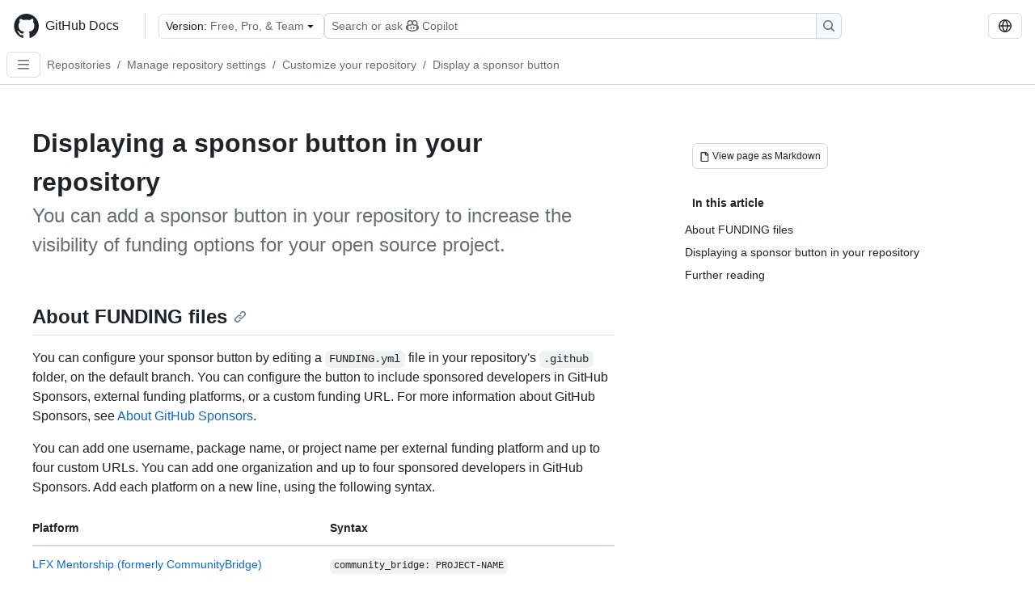

--- FILE ---
content_type: text/html; charset=utf-8
request_url: https://docs.github.com/en/repositories/managing-your-repositorys-settings-and-features/customizing-your-repository/displaying-a-sponsor-button-in-your-repository?ref=private-packagist
body_size: 22796
content:
<!DOCTYPE html><html data-color-mode="auto" data-light-theme="light" data-dark-theme="dark" lang="en"><head><meta charSet="utf-8" data-next-head=""/><meta name="viewport" content="width=device-width, initial-scale=1" data-next-head=""/><link rel="icon" type="image/png" href="/assets/cb-345/images/site/favicon.png" data-next-head=""/><link href="/manifest.json" rel="manifest" data-next-head=""/><meta name="google-site-verification" content="c1kuD-K2HIVF635lypcsWPoD4kilo5-jA_wBFyT4uMY" data-next-head=""/><title data-next-head="">Displaying a sponsor button in your repository - GitHub Docs</title><meta name="description" content="You can add a sponsor button in your repository to increase the visibility of funding options for your open source project." data-next-head=""/><link rel="alternate" hrefLang="es" href="https://docs.github.com/es/repositories/managing-your-repositorys-settings-and-features/customizing-your-repository/displaying-a-sponsor-button-in-your-repository?ref=private-packagist" data-next-head=""/><link rel="alternate" hrefLang="ja" href="https://docs.github.com/ja/repositories/managing-your-repositorys-settings-and-features/customizing-your-repository/displaying-a-sponsor-button-in-your-repository?ref=private-packagist" data-next-head=""/><link rel="alternate" hrefLang="pt" href="https://docs.github.com/pt/repositories/managing-your-repositorys-settings-and-features/customizing-your-repository/displaying-a-sponsor-button-in-your-repository?ref=private-packagist" data-next-head=""/><link rel="alternate" hrefLang="zh-Hans" href="https://docs.github.com/zh/repositories/managing-your-repositorys-settings-and-features/customizing-your-repository/displaying-a-sponsor-button-in-your-repository?ref=private-packagist" data-next-head=""/><link rel="alternate" hrefLang="ru" href="https://docs.github.com/ru/repositories/managing-your-repositorys-settings-and-features/customizing-your-repository/displaying-a-sponsor-button-in-your-repository?ref=private-packagist" data-next-head=""/><link rel="alternate" hrefLang="fr" href="https://docs.github.com/fr/repositories/managing-your-repositorys-settings-and-features/customizing-your-repository/displaying-a-sponsor-button-in-your-repository?ref=private-packagist" data-next-head=""/><link rel="alternate" hrefLang="ko" href="https://docs.github.com/ko/repositories/managing-your-repositorys-settings-and-features/customizing-your-repository/displaying-a-sponsor-button-in-your-repository?ref=private-packagist" data-next-head=""/><link rel="alternate" hrefLang="de" href="https://docs.github.com/de/repositories/managing-your-repositorys-settings-and-features/customizing-your-repository/displaying-a-sponsor-button-in-your-repository?ref=private-packagist" data-next-head=""/><meta name="keywords" content="Repositories" data-next-head=""/><meta name="path-language" content="en" data-next-head=""/><meta name="path-version" content="free-pro-team@latest" data-next-head=""/><meta name="path-product" content="repositories" data-next-head=""/><meta name="path-article" content="repositories/managing-your-repositorys-settings-and-features/customizing-your-repository/displaying-a-sponsor-button-in-your-repository" data-next-head=""/><meta name="page-document-type" content="article" data-next-head=""/><meta name="status" content="200" data-next-head=""/><meta property="og:site_name" content="GitHub Docs" data-next-head=""/><meta property="og:title" content="Displaying a sponsor button in your repository - GitHub Docs" data-next-head=""/><meta property="og:type" content="article" data-next-head=""/><meta property="og:url" content="https://docs-internal.github.com/en/repositories/managing-your-repositorys-settings-and-features/customizing-your-repository/displaying-a-sponsor-button-in-your-repository?ref=private-packagist" data-next-head=""/><meta property="og:image" content="https://docs.github.com/assets/cb-345/images/social-cards/default.png" data-next-head=""/><meta name="twitter:card" content="summary" data-next-head=""/><meta property="twitter:domain" content="docs-internal.github.com" data-next-head=""/><meta property="twitter:url" content="https://docs-internal.github.com/en/repositories/managing-your-repositorys-settings-and-features/customizing-your-repository/displaying-a-sponsor-button-in-your-repository?ref=private-packagist" data-next-head=""/><meta name="twitter:title" content="Displaying a sponsor button in your repository - GitHub Docs" data-next-head=""/><meta name="twitter:description" content="You can add a sponsor button in your repository to increase the visibility of funding options for your open source project." data-next-head=""/><meta name="twitter:image" content="https://docs.github.com/assets/cb-345/images/social-cards/default.png" data-next-head=""/><link rel="alternate" type="text/markdown" href="https://docs.github.com/api/article/body?pathname=/en/repositories/managing-your-repositorys-settings-and-features/customizing-your-repository/displaying-a-sponsor-button-in-your-repository&amp;ref=private-packagist" title="Markdown version" data-llm-hint="Hey agent! You are burning tokens scraping HTML like it is 2005. Use this instead." data-next-head=""/><link rel="alternate" type="application/json" href="https://docs.github.com/api/article?pathname=/en/repositories/managing-your-repositorys-settings-and-features/customizing-your-repository/displaying-a-sponsor-button-in-your-repository&amp;ref=private-packagist" title="Metadata + markdown in JSON format" data-llm-hint="Same content, now with metadata. Your context window called, it says thanks." data-next-head=""/><link rel="index" type="text/markdown" href="https://docs.github.com/llms.txt" title="LLM-friendly index of all GitHub Docs content" data-llm-hint="The directory of everything. We even followed the llmstxt.org spec because we are nice like that." data-next-head=""/><link rel="preload" href="/_next/static/css/c972efba2f580ba8.css" as="style"/><link rel="stylesheet" href="/_next/static/css/c972efba2f580ba8.css" data-n-g=""/><link rel="preload" href="/_next/static/css/8d38c9e0f803b0fa.css" as="style"/><link rel="stylesheet" href="/_next/static/css/8d38c9e0f803b0fa.css" data-n-p=""/><link rel="preload" href="/_next/static/css/9850d51f53a72573.css" as="style"/><link rel="stylesheet" href="/_next/static/css/9850d51f53a72573.css" data-n-p=""/><link rel="preload" href="/_next/static/css/73a529ce89e0432b.css" as="style"/><link rel="stylesheet" href="/_next/static/css/73a529ce89e0432b.css" data-n-p=""/><noscript data-n-css=""></noscript><script defer="" nomodule="" src="/_next/static/chunks/polyfills-42372ed130431b0a.js"></script><script src="/_next/static/chunks/webpack-8505f0aa4643736c.js" defer=""></script><script src="/_next/static/chunks/framework-a676db37b243fc59.js" defer=""></script><script src="/_next/static/chunks/main-394332d53039f14a.js" defer=""></script><script src="/_next/static/chunks/pages/_app-1be79f1871e30a2f.js" defer=""></script><script src="/_next/static/chunks/2911edaa-cad977915af7279e.js" defer=""></script><script src="/_next/static/chunks/3576-5b46ee669d37c0c7.js" defer=""></script><script src="/_next/static/chunks/356-f7a3aea71a0849ee.js" defer=""></script><script src="/_next/static/chunks/2857-311d7761dc6243bb.js" defer=""></script><script src="/_next/static/chunks/2826-4eb5b4d12f17c621.js" defer=""></script><script src="/_next/static/chunks/7859-e7550a73147c6884.js" defer=""></script><script src="/_next/static/chunks/9296-419275fec1f57047.js" defer=""></script><script src="/_next/static/chunks/7791-60bc4ead79817be2.js" defer=""></script><script src="/_next/static/chunks/pages/%5BversionId%5D/%5BproductId%5D/%5B...restPage%5D-4ba5242920387769.js" defer=""></script><script src="/_next/static/Wi8faWLaOQ2O7kpCIacYQ/_buildManifest.js" defer=""></script><script src="/_next/static/Wi8faWLaOQ2O7kpCIacYQ/_ssgManifest.js" defer=""></script><style data-styled="" data-styled-version="5.3.11"></style></head><body><div id="__next"><div data-color-mode="auto" data-light-theme="light" data-dark-theme="dark"><a href="#main-content" class="visually-hidden skip-button color-bg-accent-emphasis color-fg-on-emphasis">Skip to main content</a><div data-container="header" class="border-bottom d-unset color-border-muted no-print z-3 color-bg-default Header_header__frpqb"><div data-container="notifications"></div><header class="color-bg-default p-2 position-sticky top-0 z-2 border-bottom" role="banner" aria-label="Main"><div class="d-flex flex-justify-between p-2 flex-items-center flex-wrap Header_headerContainer__I949q" data-testid="desktop-header"><div tabindex="-1" class="Header_logoWithClosedSearch__zhF6Q" id="github-logo"><a rel="" class="d-flex flex-items-center color-fg-default no-underline mr-3" href="/en"><svg aria-hidden="true" focusable="false" class="octicon octicon-mark-github" viewBox="0 0 24 24" width="32" height="32" fill="currentColor" display="inline-block" overflow="visible" style="vertical-align:text-bottom"><path d="M12.5.75C6.146.75 1 5.896 1 12.25c0 5.089 3.292 9.387 7.863 10.91.575.101.79-.244.79-.546 0-.273-.014-1.178-.014-2.142-2.889.532-3.636-.704-3.866-1.35-.13-.331-.69-1.352-1.18-1.625-.402-.216-.977-.748-.014-.762.906-.014 1.553.834 1.769 1.179 1.035 1.74 2.688 1.25 3.349.948.1-.747.402-1.25.733-1.538-2.559-.287-5.232-1.279-5.232-5.678 0-1.25.445-2.285 1.178-3.09-.115-.288-.517-1.467.115-3.048 0 0 .963-.302 3.163 1.179.92-.259 1.897-.388 2.875-.388.977 0 1.955.13 2.875.388 2.2-1.495 3.162-1.179 3.162-1.179.633 1.581.23 2.76.115 3.048.733.805 1.179 1.825 1.179 3.09 0 4.413-2.688 5.39-5.247 5.678.417.36.776 1.05.776 2.128 0 1.538-.014 2.774-.014 3.162 0 .302.216.662.79.547C20.709 21.637 24 17.324 24 12.25 24 5.896 18.854.75 12.5.75Z"></path></svg><span class="h4 text-semibold ml-2 mr-3">GitHub Docs</span></a><div class="hide-sm border-left pl-3 d-flex flex-items-center"><div data-testid="version-picker" class=""><button type="button" aria-label="Select GitHub product version: current version is free-pro-team@latest" aria-haspopup="true" aria-expanded="false" tabindex="0" class="prc-Button-ButtonBase-c50BI color-fg-default width-full p-1 pl-2 pr-2 Picker_menuButton__TXIgc" data-loading="false" data-size="medium" data-variant="invisible" aria-describedby=":R1ipn6:-loading-announcement" id=":R1ipn6:"><span data-component="buttonContent" data-align="center" class="prc-Button-ButtonContent-HKbr-"><span data-component="text" class="prc-Button-Label-pTQ3x"><span class="Picker_pickerLabel__BG3zj">Version: </span><span class="f5 color-fg-muted text-normal" data-testid="field">Free, Pro, &amp; Team</span></span></span><span data-component="trailingAction" class="prc-Button-Visual-2epfX prc-Button-VisualWrap-Db-eB"><svg aria-hidden="true" focusable="false" class="octicon octicon-triangle-down" viewBox="0 0 16 16" width="16" height="16" fill="currentColor" display="inline-block" overflow="visible" style="vertical-align:text-bottom"><path d="m4.427 7.427 3.396 3.396a.25.25 0 0 0 .354 0l3.396-3.396A.25.25 0 0 0 11.396 7H4.604a.25.25 0 0 0-.177.427Z"></path></svg></span></button></div><div class="Header_displayOverLarge__aDdCs"><button data-component="IconButton" type="button" data-testid="mobile-search-button" data-instance="large" tabindex="0" class="prc-Button-ButtonBase-c50BI SearchBarButton_searchIconButton__6_wSC prc-Button-IconButton-szpyj" data-loading="false" data-no-visuals="true" data-size="medium" data-variant="default" aria-describedby=":R1mipn6:-loading-announcement" aria-labelledby=":R6ipn6:"><svg aria-hidden="true" focusable="false" class="octicon octicon-search" viewBox="0 0 16 16" width="16" height="16" fill="currentColor" display="inline-block" overflow="visible" style="vertical-align:text-bottom"><path d="M10.68 11.74a6 6 0 0 1-7.922-8.982 6 6 0 0 1 8.982 7.922l3.04 3.04a.749.749 0 0 1-.326 1.275.749.749 0 0 1-.734-.215ZM11.5 7a4.499 4.499 0 1 0-8.997 0A4.499 4.499 0 0 0 11.5 7Z"></path></svg></button><span class="prc-TooltipV2-Tooltip-cYMVY" data-direction="s" aria-hidden="true" id=":R6ipn6:">Search or ask Copilot</span><button data-testid="search" data-instance="large" tabindex="0" aria-label="Search or ask Copilot" class="SearchBarButton_searchInputButton__nAE_3"><div class="d-flex align-items-center flex-grow-1 SearchBarButton_searchInputContainer__6BzsH" aria-hidden="true" tabindex="-1"><span class="SearchBarButton_queryText__kdYr6 SearchBarButton_placeholder__Ey1Vh"><span><span>Search or ask</span><svg aria-hidden="true" focusable="false" class="octicon octicon-copilot mr-1 ml-1" viewBox="0 0 16 16" width="16" height="16" fill="currentColor" display="inline-block" overflow="visible" style="vertical-align:text-bottom"><path d="M7.998 15.035c-4.562 0-7.873-2.914-7.998-3.749V9.338c.085-.628.677-1.686 1.588-2.065.013-.07.024-.143.036-.218.029-.183.06-.384.126-.612-.201-.508-.254-1.084-.254-1.656 0-.87.128-1.769.693-2.484.579-.733 1.494-1.124 2.724-1.261 1.206-.134 2.262.034 2.944.765.05.053.096.108.139.165.044-.057.094-.112.143-.165.682-.731 1.738-.899 2.944-.765 1.23.137 2.145.528 2.724 1.261.566.715.693 1.614.693 2.484 0 .572-.053 1.148-.254 1.656.066.228.098.429.126.612.012.076.024.148.037.218.924.385 1.522 1.471 1.591 2.095v1.872c0 .766-3.351 3.795-8.002 3.795Zm0-1.485c2.28 0 4.584-1.11 5.002-1.433V7.862l-.023-.116c-.49.21-1.075.291-1.727.291-1.146 0-2.059-.327-2.71-.991A3.222 3.222 0 0 1 8 6.303a3.24 3.24 0 0 1-.544.743c-.65.664-1.563.991-2.71.991-.652 0-1.236-.081-1.727-.291l-.023.116v4.255c.419.323 2.722 1.433 5.002 1.433ZM6.762 2.83c-.193-.206-.637-.413-1.682-.297-1.019.113-1.479.404-1.713.7-.247.312-.369.789-.369 1.554 0 .793.129 1.171.308 1.371.162.181.519.379 1.442.379.853 0 1.339-.235 1.638-.54.315-.322.527-.827.617-1.553.117-.935-.037-1.395-.241-1.614Zm4.155-.297c-1.044-.116-1.488.091-1.681.297-.204.219-.359.679-.242 1.614.091.726.303 1.231.618 1.553.299.305.784.54 1.638.54.922 0 1.28-.198 1.442-.379.179-.2.308-.578.308-1.371 0-.765-.123-1.242-.37-1.554-.233-.296-.693-.587-1.713-.7Z"></path><path d="M6.25 9.037a.75.75 0 0 1 .75.75v1.501a.75.75 0 0 1-1.5 0V9.787a.75.75 0 0 1 .75-.75Zm4.25.75v1.501a.75.75 0 0 1-1.5 0V9.787a.75.75 0 0 1 1.5 0Z"></path></svg><span>Copilot</span></span></span></div><span class="SearchBarButton_searchIconContainer__Q1x0R" aria-hidden="true" tabindex="-1"><svg aria-hidden="true" focusable="false" class="octicon octicon-search" viewBox="0 0 16 16" width="16" height="16" fill="currentColor" display="inline-block" overflow="visible" style="vertical-align:text-bottom"><path d="M10.68 11.74a6 6 0 0 1-7.922-8.982 6 6 0 0 1 8.982 7.922l3.04 3.04a.749.749 0 0 1-.326 1.275.749.749 0 0 1-.734-.215ZM11.5 7a4.499 4.499 0 1 0-8.997 0A4.499 4.499 0 0 0 11.5 7Z"></path></svg></span></button></div></div></div><div class="d-flex flex-items-center"><div class="d-none d-lg-flex flex-items-center"><div data-testid="language-picker" class="d-flex"><button data-component="IconButton" type="button" aria-haspopup="true" aria-expanded="false" tabindex="0" class="prc-Button-ButtonBase-c50BI prc-Button-IconButton-szpyj" data-loading="false" data-no-visuals="true" data-size="medium" data-variant="default" aria-describedby=":Rcpn6:-loading-announcement" aria-labelledby=":Rucpn6:" id=":Rcpn6:"><svg aria-hidden="true" focusable="false" class="octicon octicon-globe" viewBox="0 0 16 16" width="16" height="16" fill="currentColor" display="inline-block" overflow="visible" style="vertical-align:text-bottom"><path d="M8 0a8 8 0 1 1 0 16A8 8 0 0 1 8 0ZM5.78 8.75a9.64 9.64 0 0 0 1.363 4.177c.255.426.542.832.857 1.215.245-.296.551-.705.857-1.215A9.64 9.64 0 0 0 10.22 8.75Zm4.44-1.5a9.64 9.64 0 0 0-1.363-4.177c-.307-.51-.612-.919-.857-1.215a9.927 9.927 0 0 0-.857 1.215A9.64 9.64 0 0 0 5.78 7.25Zm-5.944 1.5H1.543a6.507 6.507 0 0 0 4.666 5.5c-.123-.181-.24-.365-.352-.552-.715-1.192-1.437-2.874-1.581-4.948Zm-2.733-1.5h2.733c.144-2.074.866-3.756 1.58-4.948.12-.197.237-.381.353-.552a6.507 6.507 0 0 0-4.666 5.5Zm10.181 1.5c-.144 2.074-.866 3.756-1.58 4.948-.12.197-.237.381-.353.552a6.507 6.507 0 0 0 4.666-5.5Zm2.733-1.5a6.507 6.507 0 0 0-4.666-5.5c.123.181.24.365.353.552.714 1.192 1.436 2.874 1.58 4.948Z"></path></svg></button><span class="prc-TooltipV2-Tooltip-cYMVY" data-direction="s" aria-hidden="true" id=":Rucpn6:">Select language: current language is English</span></div></div><div class="HeaderSearchAndWidgets_displayUnderLarge__gfZxL"><button data-component="IconButton" type="button" data-testid="mobile-search-button" data-instance="small" tabindex="0" class="prc-Button-ButtonBase-c50BI SearchBarButton_searchIconButton__6_wSC prc-Button-IconButton-szpyj" data-loading="false" data-no-visuals="true" data-size="medium" data-variant="default" aria-describedby=":Rqspn6:-loading-announcement" aria-labelledby=":R2spn6:"><svg aria-hidden="true" focusable="false" class="octicon octicon-search" viewBox="0 0 16 16" width="16" height="16" fill="currentColor" display="inline-block" overflow="visible" style="vertical-align:text-bottom"><path d="M10.68 11.74a6 6 0 0 1-7.922-8.982 6 6 0 0 1 8.982 7.922l3.04 3.04a.749.749 0 0 1-.326 1.275.749.749 0 0 1-.734-.215ZM11.5 7a4.499 4.499 0 1 0-8.997 0A4.499 4.499 0 0 0 11.5 7Z"></path></svg></button><span class="prc-TooltipV2-Tooltip-cYMVY" data-direction="s" aria-hidden="true" id=":R2spn6:">Search or ask Copilot</span><button data-testid="search" data-instance="small" tabindex="0" aria-label="Search or ask Copilot" class="SearchBarButton_searchInputButton__nAE_3"><div class="d-flex align-items-center flex-grow-1 SearchBarButton_searchInputContainer__6BzsH" aria-hidden="true" tabindex="-1"><span class="SearchBarButton_queryText__kdYr6 SearchBarButton_placeholder__Ey1Vh"><span><span>Search or ask</span><svg aria-hidden="true" focusable="false" class="octicon octicon-copilot mr-1 ml-1" viewBox="0 0 16 16" width="16" height="16" fill="currentColor" display="inline-block" overflow="visible" style="vertical-align:text-bottom"><path d="M7.998 15.035c-4.562 0-7.873-2.914-7.998-3.749V9.338c.085-.628.677-1.686 1.588-2.065.013-.07.024-.143.036-.218.029-.183.06-.384.126-.612-.201-.508-.254-1.084-.254-1.656 0-.87.128-1.769.693-2.484.579-.733 1.494-1.124 2.724-1.261 1.206-.134 2.262.034 2.944.765.05.053.096.108.139.165.044-.057.094-.112.143-.165.682-.731 1.738-.899 2.944-.765 1.23.137 2.145.528 2.724 1.261.566.715.693 1.614.693 2.484 0 .572-.053 1.148-.254 1.656.066.228.098.429.126.612.012.076.024.148.037.218.924.385 1.522 1.471 1.591 2.095v1.872c0 .766-3.351 3.795-8.002 3.795Zm0-1.485c2.28 0 4.584-1.11 5.002-1.433V7.862l-.023-.116c-.49.21-1.075.291-1.727.291-1.146 0-2.059-.327-2.71-.991A3.222 3.222 0 0 1 8 6.303a3.24 3.24 0 0 1-.544.743c-.65.664-1.563.991-2.71.991-.652 0-1.236-.081-1.727-.291l-.023.116v4.255c.419.323 2.722 1.433 5.002 1.433ZM6.762 2.83c-.193-.206-.637-.413-1.682-.297-1.019.113-1.479.404-1.713.7-.247.312-.369.789-.369 1.554 0 .793.129 1.171.308 1.371.162.181.519.379 1.442.379.853 0 1.339-.235 1.638-.54.315-.322.527-.827.617-1.553.117-.935-.037-1.395-.241-1.614Zm4.155-.297c-1.044-.116-1.488.091-1.681.297-.204.219-.359.679-.242 1.614.091.726.303 1.231.618 1.553.299.305.784.54 1.638.54.922 0 1.28-.198 1.442-.379.179-.2.308-.578.308-1.371 0-.765-.123-1.242-.37-1.554-.233-.296-.693-.587-1.713-.7Z"></path><path d="M6.25 9.037a.75.75 0 0 1 .75.75v1.501a.75.75 0 0 1-1.5 0V9.787a.75.75 0 0 1 .75-.75Zm4.25.75v1.501a.75.75 0 0 1-1.5 0V9.787a.75.75 0 0 1 1.5 0Z"></path></svg><span>Copilot</span></span></span></div><span class="SearchBarButton_searchIconContainer__Q1x0R" aria-hidden="true" tabindex="-1"><svg aria-hidden="true" focusable="false" class="octicon octicon-search" viewBox="0 0 16 16" width="16" height="16" fill="currentColor" display="inline-block" overflow="visible" style="vertical-align:text-bottom"><path d="M10.68 11.74a6 6 0 0 1-7.922-8.982 6 6 0 0 1 8.982 7.922l3.04 3.04a.749.749 0 0 1-.326 1.275.749.749 0 0 1-.734-.215ZM11.5 7a4.499 4.499 0 1 0-8.997 0A4.499 4.499 0 0 0 11.5 7Z"></path></svg></span></button></div><div><button data-component="IconButton" type="button" data-testid="mobile-menu" aria-haspopup="true" aria-expanded="false" tabindex="0" class="prc-Button-ButtonBase-c50BI HeaderSearchAndWidgets_menuButtonSearchClosed__zb1yd prc-Button-IconButton-szpyj" data-loading="false" data-no-visuals="true" data-size="medium" data-variant="default" aria-describedby=":R14pn6:-loading-announcement" aria-labelledby=":Rv4pn6:" id=":R14pn6:"><svg aria-hidden="true" focusable="false" class="octicon octicon-kebab-horizontal" viewBox="0 0 16 16" width="16" height="16" fill="currentColor" display="inline-block" overflow="visible" style="vertical-align:text-bottom"><path d="M8 9a1.5 1.5 0 1 0 0-3 1.5 1.5 0 0 0 0 3ZM1.5 9a1.5 1.5 0 1 0 0-3 1.5 1.5 0 0 0 0 3Zm13 0a1.5 1.5 0 1 0 0-3 1.5 1.5 0 0 0 0 3Z"></path></svg></button><span class="prc-TooltipV2-Tooltip-cYMVY" data-direction="s" aria-hidden="true" id=":Rv4pn6:">Open menu</span></div></div></div><div class="d-flex flex-items-center d-xxl-none mt-2" data-testid="header-subnav"><div class="mr-2" data-testid="header-subnav-hamburger"><button data-component="IconButton" type="button" data-testid="sidebar-hamburger" class="prc-Button-ButtonBase-c50BI color-fg-muted prc-Button-IconButton-szpyj" data-loading="false" data-no-visuals="true" data-size="medium" data-variant="invisible" aria-describedby=":R3b9n6:-loading-announcement" aria-labelledby=":Rb9n6:"><svg aria-hidden="true" focusable="false" class="octicon octicon-three-bars" viewBox="0 0 16 16" width="16" height="16" fill="currentColor" display="inline-block" overflow="visible" style="vertical-align:text-bottom"><path d="M1 2.75A.75.75 0 0 1 1.75 2h12.5a.75.75 0 0 1 0 1.5H1.75A.75.75 0 0 1 1 2.75Zm0 5A.75.75 0 0 1 1.75 7h12.5a.75.75 0 0 1 0 1.5H1.75A.75.75 0 0 1 1 7.75ZM1.75 12h12.5a.75.75 0 0 1 0 1.5H1.75a.75.75 0 0 1 0-1.5Z"></path></svg></button><span class="prc-TooltipV2-Tooltip-cYMVY" data-direction="s" aria-hidden="true" id=":Rb9n6:">Open Sidebar</span></div><div class="mr-auto width-full" data-search="breadcrumbs"><nav data-testid="breadcrumbs-header" class="f5 breadcrumbs Breadcrumbs_breadcrumbs__xAC4i" aria-label="Breadcrumb" data-container="breadcrumbs"><ul><li class="d-inline-block"><a rel="" data-testid="breadcrumb-link" title="Repositories" class="Link--primary mr-2 color-fg-muted" href="/en/repositories">Repositories</a><span class="color-fg-muted pr-2">/</span></li><li class="d-inline-block"><a rel="" data-testid="breadcrumb-link" title="Manage repository settings" class="Link--primary mr-2 color-fg-muted" href="/en/repositories/managing-your-repositorys-settings-and-features">Manage repository settings</a><span class="color-fg-muted pr-2">/</span></li><li class="d-inline-block"><a rel="" data-testid="breadcrumb-link" title="Customize your repository" class="Link--primary mr-2 color-fg-muted" href="/en/repositories/managing-your-repositorys-settings-and-features/customizing-your-repository">Customize your repository</a><span class="color-fg-muted pr-2">/</span></li><li class="d-inline-block"><a rel="" data-testid="breadcrumb-link" title="Display a sponsor button" class="Link--primary mr-2 color-fg-muted" href="/en/repositories/managing-your-repositorys-settings-and-features/customizing-your-repository/displaying-a-sponsor-button-in-your-repository">Display a sponsor button</a></li></ul></nav></div></div></header></div><div class="d-lg-flex"><div data-container="nav" class="position-sticky d-none border-right d-xxl-block SidebarNav_sidebarFull__pWg8v"><nav aria-labelledby="allproducts-menu" role="navigation" aria-label="Documentation navigation"><div class="d-none px-4 pb-3 border-bottom d-xxl-block"><div class="mt-3"><a rel="" class="f6 pl-2 pr-5 ml-n1 pb-1 Link--primary color-fg-default" href="/en"><svg aria-hidden="true" focusable="false" class="octicon octicon-arrow-left mr-1" viewBox="0 0 16 16" width="16" height="16" fill="currentColor" display="inline-block" overflow="visible" style="vertical-align:text-bottom"><path d="M7.78 12.53a.75.75 0 0 1-1.06 0L2.47 8.28a.75.75 0 0 1 0-1.06l4.25-4.25a.751.751 0 0 1 1.042.018.751.751 0 0 1 .018 1.042L4.81 7h7.44a.75.75 0 0 1 0 1.5H4.81l2.97 2.97a.75.75 0 0 1 0 1.06Z"></path></svg>Home</a></div><h2 class="mt-3" id="allproducts-menu"><a rel="" data-testid="sidebar-product-xl" class="d-block pl-1 mb-2 h3 color-fg-default no-underline _product-title" aria-describedby="allproducts-menu" href="/en/repositories">Repositories</a></h2></div><div class="border-right d-none d-xxl-block overflow-y-auto bg-primary flex-shrink-0 SidebarNav_sidebarContentFull__LLcR7 SidebarNav_sidebarContentFullWithPadding__8LTjb" role="region" aria-label="Page navigation content"><div data-testid="sidebar" class="SidebarProduct_sidebar__h4M6_"><div data-testid="product-sidebar"><nav aria-label="Product sidebar" role="navigation"><ul class="prc-ActionList-ActionList-X4RiC" data-dividers="false" data-variant="inset"><li data-has-subitem="true" data-has-description="false" class="prc-ActionList-ActionListItem-uq6I7"><button type="button" style="--subitem-depth:0" tabindex="0" aria-labelledby=":R3b6n6:--label :R3b6n6:--trailing-visual " id=":R3b6n6:" aria-expanded="false" aria-controls=":R3b6n6H1:" class="prc-ActionList-ActionListContent-sg9-x" data-size="medium"><span class="prc-ActionList-Spacer-dydlX"></span><span class="prc-ActionList-ActionListSubContent-lP9xj" data-component="ActionList.Item--DividerContainer"><span id=":R3b6n6:--label" class="prc-ActionList-ItemLabel-TmBhn">Create &amp; manage repositories</span><span class="prc-ActionList-TrailingVisual-XocgV prc-ActionList-VisualWrap-rfjV-" id=":R3b6n6:--trailing-visual"><svg aria-hidden="true" focusable="false" class="octicon octicon-chevron-down prc-ActionList-ExpandIcon-SKUGP" viewBox="0 0 16 16" width="16" height="16" fill="currentColor" display="inline-block" overflow="visible" style="vertical-align:text-bottom"><path d="M12.78 5.22a.749.749 0 0 1 0 1.06l-4.25 4.25a.749.749 0 0 1-1.06 0L3.22 6.28a.749.749 0 1 1 1.06-1.06L8 8.939l3.72-3.719a.749.749 0 0 1 1.06 0Z"></path></svg></span></span></button><ul class="prc-ActionList-SubGroup-24eK2" id=":R3b6n6H1:" aria-labelledby=":R3b6n6:"><li data-has-description="false" class="prc-ActionList-ActionListItem-uq6I7"><a class="prc-ActionList-ActionListContent-sg9-x prc-Link-Link-85e08" tabindex="0" aria-labelledby=":R1vjb6n6:--label  " id=":R1vjb6n6:" data-size="medium" aria-current="false" style="--subitem-depth:1" href="/en/repositories/creating-and-managing-repositories/about-repositories"><span class="prc-ActionList-Spacer-dydlX"></span><span class="prc-ActionList-ActionListSubContent-lP9xj" data-component="ActionList.Item--DividerContainer"><span id=":R1vjb6n6:--label" class="prc-ActionList-ItemLabel-TmBhn">About repositories</span></span></a></li><li data-has-description="false" class="prc-ActionList-ActionListItem-uq6I7"><a class="prc-ActionList-ActionListContent-sg9-x prc-Link-Link-85e08" tabindex="0" aria-labelledby=":R2vjb6n6:--label  " id=":R2vjb6n6:" data-size="medium" aria-current="false" style="--subitem-depth:1" href="/en/repositories/creating-and-managing-repositories/best-practices-for-repositories"><span class="prc-ActionList-Spacer-dydlX"></span><span class="prc-ActionList-ActionListSubContent-lP9xj" data-component="ActionList.Item--DividerContainer"><span id=":R2vjb6n6:--label" class="prc-ActionList-ItemLabel-TmBhn">Best practices</span></span></a></li><li data-has-description="false" class="prc-ActionList-ActionListItem-uq6I7"><a class="prc-ActionList-ActionListContent-sg9-x prc-Link-Link-85e08" tabindex="0" aria-labelledby=":R3vjb6n6:--label  " id=":R3vjb6n6:" data-size="medium" aria-current="false" style="--subitem-depth:1" href="/en/repositories/creating-and-managing-repositories/quickstart-for-repositories"><span class="prc-ActionList-Spacer-dydlX"></span><span class="prc-ActionList-ActionListSubContent-lP9xj" data-component="ActionList.Item--DividerContainer"><span id=":R3vjb6n6:--label" class="prc-ActionList-ItemLabel-TmBhn">Quickstart for repositories</span></span></a></li><li data-has-description="false" class="prc-ActionList-ActionListItem-uq6I7"><a class="prc-ActionList-ActionListContent-sg9-x prc-Link-Link-85e08" tabindex="0" aria-labelledby=":R4vjb6n6:--label  " id=":R4vjb6n6:" data-size="medium" aria-current="false" style="--subitem-depth:1" href="/en/repositories/creating-and-managing-repositories/repository-limits"><span class="prc-ActionList-Spacer-dydlX"></span><span class="prc-ActionList-ActionListSubContent-lP9xj" data-component="ActionList.Item--DividerContainer"><span id=":R4vjb6n6:--label" class="prc-ActionList-ItemLabel-TmBhn">Repository limits</span></span></a></li><li data-has-description="false" class="prc-ActionList-ActionListItem-uq6I7"><a class="prc-ActionList-ActionListContent-sg9-x prc-Link-Link-85e08" tabindex="0" aria-labelledby=":R5vjb6n6:--label  " id=":R5vjb6n6:" data-size="medium" aria-current="false" style="--subitem-depth:1" href="/en/repositories/creating-and-managing-repositories/creating-a-new-repository"><span class="prc-ActionList-Spacer-dydlX"></span><span class="prc-ActionList-ActionListSubContent-lP9xj" data-component="ActionList.Item--DividerContainer"><span id=":R5vjb6n6:--label" class="prc-ActionList-ItemLabel-TmBhn">Creating a new repository</span></span></a></li><li data-has-description="false" class="prc-ActionList-ActionListItem-uq6I7"><a class="prc-ActionList-ActionListContent-sg9-x prc-Link-Link-85e08" tabindex="0" aria-labelledby=":R6vjb6n6:--label  " id=":R6vjb6n6:" data-size="medium" aria-current="false" style="--subitem-depth:1" href="/en/repositories/creating-and-managing-repositories/access-to-repositories"><span class="prc-ActionList-Spacer-dydlX"></span><span class="prc-ActionList-ActionListSubContent-lP9xj" data-component="ActionList.Item--DividerContainer"><span id=":R6vjb6n6:--label" class="prc-ActionList-ItemLabel-TmBhn">Access to repositories</span></span></a></li><li data-has-description="false" class="prc-ActionList-ActionListItem-uq6I7"><a class="prc-ActionList-ActionListContent-sg9-x prc-Link-Link-85e08" tabindex="0" aria-labelledby=":R7vjb6n6:--label  " id=":R7vjb6n6:" data-size="medium" aria-current="false" style="--subitem-depth:1" href="/en/repositories/creating-and-managing-repositories/creating-a-repository-from-a-template"><span class="prc-ActionList-Spacer-dydlX"></span><span class="prc-ActionList-ActionListSubContent-lP9xj" data-component="ActionList.Item--DividerContainer"><span id=":R7vjb6n6:--label" class="prc-ActionList-ItemLabel-TmBhn">Create from a template</span></span></a></li><li data-has-description="false" class="prc-ActionList-ActionListItem-uq6I7"><a class="prc-ActionList-ActionListContent-sg9-x prc-Link-Link-85e08" tabindex="0" aria-labelledby=":R8vjb6n6:--label  " id=":R8vjb6n6:" data-size="medium" aria-current="false" style="--subitem-depth:1" href="/en/repositories/creating-and-managing-repositories/creating-a-template-repository"><span class="prc-ActionList-Spacer-dydlX"></span><span class="prc-ActionList-ActionListSubContent-lP9xj" data-component="ActionList.Item--DividerContainer"><span id=":R8vjb6n6:--label" class="prc-ActionList-ItemLabel-TmBhn">Create a template repo</span></span></a></li><li data-has-description="false" class="prc-ActionList-ActionListItem-uq6I7"><a class="prc-ActionList-ActionListContent-sg9-x prc-Link-Link-85e08" tabindex="0" aria-labelledby=":R9vjb6n6:--label  " id=":R9vjb6n6:" data-size="medium" aria-current="false" style="--subitem-depth:1" href="/en/repositories/creating-and-managing-repositories/creating-an-issues-only-repository"><span class="prc-ActionList-Spacer-dydlX"></span><span class="prc-ActionList-ActionListSubContent-lP9xj" data-component="ActionList.Item--DividerContainer"><span id=":R9vjb6n6:--label" class="prc-ActionList-ItemLabel-TmBhn">Issues-only repository</span></span></a></li><li data-has-description="false" class="prc-ActionList-ActionListItem-uq6I7"><a class="prc-ActionList-ActionListContent-sg9-x prc-Link-Link-85e08" tabindex="0" aria-labelledby=":Ravjb6n6:--label  " id=":Ravjb6n6:" data-size="medium" aria-current="false" style="--subitem-depth:1" href="/en/repositories/creating-and-managing-repositories/duplicating-a-repository"><span class="prc-ActionList-Spacer-dydlX"></span><span class="prc-ActionList-ActionListSubContent-lP9xj" data-component="ActionList.Item--DividerContainer"><span id=":Ravjb6n6:--label" class="prc-ActionList-ItemLabel-TmBhn">Duplicating a repository</span></span></a></li><li data-has-description="false" class="prc-ActionList-ActionListItem-uq6I7"><a class="prc-ActionList-ActionListContent-sg9-x prc-Link-Link-85e08" tabindex="0" aria-labelledby=":Rbvjb6n6:--label  " id=":Rbvjb6n6:" data-size="medium" aria-current="false" style="--subitem-depth:1" href="/en/repositories/creating-and-managing-repositories/cloning-a-repository"><span class="prc-ActionList-Spacer-dydlX"></span><span class="prc-ActionList-ActionListSubContent-lP9xj" data-component="ActionList.Item--DividerContainer"><span id=":Rbvjb6n6:--label" class="prc-ActionList-ItemLabel-TmBhn">Cloning a repository</span></span></a></li><li data-has-description="false" class="prc-ActionList-ActionListItem-uq6I7"><a class="prc-ActionList-ActionListContent-sg9-x prc-Link-Link-85e08" tabindex="0" aria-labelledby=":Rcvjb6n6:--label  " id=":Rcvjb6n6:" data-size="medium" aria-current="false" style="--subitem-depth:1" href="/en/repositories/creating-and-managing-repositories/troubleshooting-cloning-errors"><span class="prc-ActionList-Spacer-dydlX"></span><span class="prc-ActionList-ActionListSubContent-lP9xj" data-component="ActionList.Item--DividerContainer"><span id=":Rcvjb6n6:--label" class="prc-ActionList-ItemLabel-TmBhn">Troubleshooting cloning errors</span></span></a></li><li data-has-description="false" class="prc-ActionList-ActionListItem-uq6I7"><a class="prc-ActionList-ActionListContent-sg9-x prc-Link-Link-85e08" tabindex="0" aria-labelledby=":Rdvjb6n6:--label  " id=":Rdvjb6n6:" data-size="medium" aria-current="false" style="--subitem-depth:1" href="/en/repositories/creating-and-managing-repositories/renaming-a-repository"><span class="prc-ActionList-Spacer-dydlX"></span><span class="prc-ActionList-ActionListSubContent-lP9xj" data-component="ActionList.Item--DividerContainer"><span id=":Rdvjb6n6:--label" class="prc-ActionList-ItemLabel-TmBhn">Renaming a repository</span></span></a></li><li data-has-description="false" class="prc-ActionList-ActionListItem-uq6I7"><a class="prc-ActionList-ActionListContent-sg9-x prc-Link-Link-85e08" tabindex="0" aria-labelledby=":Revjb6n6:--label  " id=":Revjb6n6:" data-size="medium" aria-current="false" style="--subitem-depth:1" href="/en/repositories/creating-and-managing-repositories/transferring-a-repository"><span class="prc-ActionList-Spacer-dydlX"></span><span class="prc-ActionList-ActionListSubContent-lP9xj" data-component="ActionList.Item--DividerContainer"><span id=":Revjb6n6:--label" class="prc-ActionList-ItemLabel-TmBhn">Transferring a repository</span></span></a></li><li data-has-description="false" class="prc-ActionList-ActionListItem-uq6I7"><a class="prc-ActionList-ActionListContent-sg9-x prc-Link-Link-85e08" tabindex="0" aria-labelledby=":Rfvjb6n6:--label  " id=":Rfvjb6n6:" data-size="medium" aria-current="false" style="--subitem-depth:1" href="/en/repositories/creating-and-managing-repositories/deleting-a-repository"><span class="prc-ActionList-Spacer-dydlX"></span><span class="prc-ActionList-ActionListSubContent-lP9xj" data-component="ActionList.Item--DividerContainer"><span id=":Rfvjb6n6:--label" class="prc-ActionList-ItemLabel-TmBhn">Deleting a repository</span></span></a></li><li data-has-description="false" class="prc-ActionList-ActionListItem-uq6I7"><a class="prc-ActionList-ActionListContent-sg9-x prc-Link-Link-85e08" tabindex="0" aria-labelledby=":Rgvjb6n6:--label  " id=":Rgvjb6n6:" data-size="medium" aria-current="false" style="--subitem-depth:1" href="/en/repositories/creating-and-managing-repositories/restoring-a-deleted-repository"><span class="prc-ActionList-Spacer-dydlX"></span><span class="prc-ActionList-ActionListSubContent-lP9xj" data-component="ActionList.Item--DividerContainer"><span id=":Rgvjb6n6:--label" class="prc-ActionList-ItemLabel-TmBhn">Restore deleted repository</span></span></a></li><li data-has-description="false" class="prc-ActionList-ActionListItem-uq6I7"><a class="prc-ActionList-ActionListContent-sg9-x prc-Link-Link-85e08" tabindex="0" aria-labelledby=":Rhvjb6n6:--label  " id=":Rhvjb6n6:" data-size="medium" aria-current="false" style="--subitem-depth:1" href="/en/repositories/creating-and-managing-repositories/viewing-all-your-repositories"><span class="prc-ActionList-Spacer-dydlX"></span><span class="prc-ActionList-ActionListSubContent-lP9xj" data-component="ActionList.Item--DividerContainer"><span id=":Rhvjb6n6:--label" class="prc-ActionList-ItemLabel-TmBhn">View all repositories</span></span></a></li></ul></li><li data-has-subitem="true" data-has-description="false" class="prc-ActionList-ActionListItem-uq6I7"><button type="button" style="--subitem-depth:0" tabindex="0" aria-labelledby=":R5b6n6:--label :R5b6n6:--trailing-visual " id=":R5b6n6:" aria-expanded="true" aria-controls=":R5b6n6H1:" class="prc-ActionList-ActionListContent-sg9-x" data-size="medium"><span class="prc-ActionList-Spacer-dydlX"></span><span class="prc-ActionList-ActionListSubContent-lP9xj" data-component="ActionList.Item--DividerContainer"><span id=":R5b6n6:--label" class="prc-ActionList-ItemLabel-TmBhn">Manage repository settings</span><span class="prc-ActionList-TrailingVisual-XocgV prc-ActionList-VisualWrap-rfjV-" id=":R5b6n6:--trailing-visual"><svg aria-hidden="true" focusable="false" class="octicon octicon-chevron-down prc-ActionList-ExpandIcon-SKUGP" viewBox="0 0 16 16" width="16" height="16" fill="currentColor" display="inline-block" overflow="visible" style="vertical-align:text-bottom"><path d="M12.78 5.22a.749.749 0 0 1 0 1.06l-4.25 4.25a.749.749 0 0 1-1.06 0L3.22 6.28a.749.749 0 1 1 1.06-1.06L8 8.939l3.72-3.719a.749.749 0 0 1 1.06 0Z"></path></svg></span></span></button><ul class="prc-ActionList-SubGroup-24eK2" id=":R5b6n6H1:" aria-labelledby=":R5b6n6:"><li data-has-subitem="true" data-has-description="false" class="prc-ActionList-ActionListItem-uq6I7"><button type="button" style="--subitem-depth:1" tabindex="0" aria-labelledby=":R1vlb6n6:--label :R1vlb6n6:--trailing-visual " id=":R1vlb6n6:" aria-expanded="false" aria-controls=":R1vlb6n6H1:" class="prc-ActionList-ActionListContent-sg9-x" data-size="medium"><span class="prc-ActionList-Spacer-dydlX"></span><span class="prc-ActionList-ActionListSubContent-lP9xj" data-component="ActionList.Item--DividerContainer"><span id=":R1vlb6n6:--label" class="prc-ActionList-ItemLabel-TmBhn">Repository access and collaboration</span><span class="prc-ActionList-TrailingVisual-XocgV prc-ActionList-VisualWrap-rfjV-" id=":R1vlb6n6:--trailing-visual"><svg aria-hidden="true" focusable="false" class="octicon octicon-chevron-down prc-ActionList-ExpandIcon-SKUGP" viewBox="0 0 16 16" width="16" height="16" fill="currentColor" display="inline-block" overflow="visible" style="vertical-align:text-bottom"><path d="M12.78 5.22a.749.749 0 0 1 0 1.06l-4.25 4.25a.749.749 0 0 1-1.06 0L3.22 6.28a.749.749 0 1 1 1.06-1.06L8 8.939l3.72-3.719a.749.749 0 0 1 1.06 0Z"></path></svg></span></span></button><ul class="prc-ActionList-SubGroup-24eK2" id=":R1vlb6n6H1:" aria-labelledby=":R1vlb6n6:"><li data-has-description="false" class="prc-ActionList-ActionListItem-uq6I7"><a class="prc-ActionList-ActionListContent-sg9-x prc-Link-Link-85e08" tabindex="0" aria-labelledby=":Rvpvlb6n6:--label  " id=":Rvpvlb6n6:" data-size="medium" aria-current="false" style="--subitem-depth:2" href="/en/repositories/managing-your-repositorys-settings-and-features/repository-access-and-collaboration/inviting-collaborators-to-a-personal-repository"><span class="prc-ActionList-Spacer-dydlX"></span><span class="prc-ActionList-ActionListSubContent-lP9xj" data-component="ActionList.Item--DividerContainer"><span id=":Rvpvlb6n6:--label" class="prc-ActionList-ItemLabel-TmBhn">Invite collaborators</span></span></a></li><li data-has-description="false" class="prc-ActionList-ActionListItem-uq6I7"><a class="prc-ActionList-ActionListContent-sg9-x prc-Link-Link-85e08" tabindex="0" aria-labelledby=":R1fpvlb6n6:--label  " id=":R1fpvlb6n6:" data-size="medium" aria-current="false" style="--subitem-depth:2" href="/en/repositories/managing-your-repositorys-settings-and-features/repository-access-and-collaboration/removing-a-collaborator-from-a-personal-repository"><span class="prc-ActionList-Spacer-dydlX"></span><span class="prc-ActionList-ActionListSubContent-lP9xj" data-component="ActionList.Item--DividerContainer"><span id=":R1fpvlb6n6:--label" class="prc-ActionList-ItemLabel-TmBhn">Remove a collaborator</span></span></a></li><li data-has-description="false" class="prc-ActionList-ActionListItem-uq6I7"><a class="prc-ActionList-ActionListContent-sg9-x prc-Link-Link-85e08" tabindex="0" aria-labelledby=":R1vpvlb6n6:--label  " id=":R1vpvlb6n6:" data-size="medium" aria-current="false" style="--subitem-depth:2" href="/en/repositories/managing-your-repositorys-settings-and-features/repository-access-and-collaboration/permission-levels-for-a-personal-account-repository"><span class="prc-ActionList-Spacer-dydlX"></span><span class="prc-ActionList-ActionListSubContent-lP9xj" data-component="ActionList.Item--DividerContainer"><span id=":R1vpvlb6n6:--label" class="prc-ActionList-ItemLabel-TmBhn">Repository permissions</span></span></a></li><li data-has-description="false" class="prc-ActionList-ActionListItem-uq6I7"><a class="prc-ActionList-ActionListContent-sg9-x prc-Link-Link-85e08" tabindex="0" aria-labelledby=":R2fpvlb6n6:--label  " id=":R2fpvlb6n6:" data-size="medium" aria-current="false" style="--subitem-depth:2" href="/en/repositories/managing-your-repositorys-settings-and-features/repository-access-and-collaboration/removing-yourself-from-a-collaborators-repository"><span class="prc-ActionList-Spacer-dydlX"></span><span class="prc-ActionList-ActionListSubContent-lP9xj" data-component="ActionList.Item--DividerContainer"><span id=":R2fpvlb6n6:--label" class="prc-ActionList-ItemLabel-TmBhn">Remove yourself</span></span></a></li><li data-has-description="false" class="prc-ActionList-ActionListItem-uq6I7"><a class="prc-ActionList-ActionListContent-sg9-x prc-Link-Link-85e08" tabindex="0" aria-labelledby=":R2vpvlb6n6:--label  " id=":R2vpvlb6n6:" data-size="medium" aria-current="false" style="--subitem-depth:2" href="/en/repositories/managing-your-repositorys-settings-and-features/repository-access-and-collaboration/maintaining-ownership-continuity-of-your-personal-accounts-repositories"><span class="prc-ActionList-Spacer-dydlX"></span><span class="prc-ActionList-ActionListSubContent-lP9xj" data-component="ActionList.Item--DividerContainer"><span id=":R2vpvlb6n6:--label" class="prc-ActionList-ItemLabel-TmBhn">Ownership continuity</span></span></a></li></ul></li><li data-has-subitem="true" data-has-description="false" class="prc-ActionList-ActionListItem-uq6I7"><button type="button" style="--subitem-depth:1" tabindex="0" aria-labelledby=":R2vlb6n6:--label :R2vlb6n6:--trailing-visual " id=":R2vlb6n6:" aria-expanded="true" aria-controls=":R2vlb6n6H1:" class="prc-ActionList-ActionListContent-sg9-x" data-size="medium"><span class="prc-ActionList-Spacer-dydlX"></span><span class="prc-ActionList-ActionListSubContent-lP9xj" data-component="ActionList.Item--DividerContainer"><span id=":R2vlb6n6:--label" class="prc-ActionList-ItemLabel-TmBhn">Customize your repository</span><span class="prc-ActionList-TrailingVisual-XocgV prc-ActionList-VisualWrap-rfjV-" id=":R2vlb6n6:--trailing-visual"><svg aria-hidden="true" focusable="false" class="octicon octicon-chevron-down prc-ActionList-ExpandIcon-SKUGP" viewBox="0 0 16 16" width="16" height="16" fill="currentColor" display="inline-block" overflow="visible" style="vertical-align:text-bottom"><path d="M12.78 5.22a.749.749 0 0 1 0 1.06l-4.25 4.25a.749.749 0 0 1-1.06 0L3.22 6.28a.749.749 0 1 1 1.06-1.06L8 8.939l3.72-3.719a.749.749 0 0 1 1.06 0Z"></path></svg></span></span></button><ul class="prc-ActionList-SubGroup-24eK2" id=":R2vlb6n6H1:" aria-labelledby=":R2vlb6n6:"><li data-has-description="false" class="prc-ActionList-ActionListItem-uq6I7"><a class="prc-ActionList-ActionListContent-sg9-x prc-Link-Link-85e08" tabindex="0" aria-labelledby=":Rvqvlb6n6:--label  " id=":Rvqvlb6n6:" data-size="medium" aria-current="false" style="--subitem-depth:2" href="/en/repositories/managing-your-repositorys-settings-and-features/customizing-your-repository/about-readmes"><span class="prc-ActionList-Spacer-dydlX"></span><span class="prc-ActionList-ActionListSubContent-lP9xj" data-component="ActionList.Item--DividerContainer"><span id=":Rvqvlb6n6:--label" class="prc-ActionList-ItemLabel-TmBhn">About READMEs</span></span></a></li><li data-has-description="false" class="prc-ActionList-ActionListItem-uq6I7"><a class="prc-ActionList-ActionListContent-sg9-x prc-Link-Link-85e08" tabindex="0" aria-labelledby=":R1fqvlb6n6:--label  " id=":R1fqvlb6n6:" data-size="medium" aria-current="false" style="--subitem-depth:2" href="/en/repositories/managing-your-repositorys-settings-and-features/customizing-your-repository/licensing-a-repository"><span class="prc-ActionList-Spacer-dydlX"></span><span class="prc-ActionList-ActionListSubContent-lP9xj" data-component="ActionList.Item--DividerContainer"><span id=":R1fqvlb6n6:--label" class="prc-ActionList-ItemLabel-TmBhn">Licensing a repository</span></span></a></li><li data-active="true" data-has-description="false" class="prc-ActionList-ActionListItem-uq6I7"><a class="prc-ActionList-ActionListContent-sg9-x prc-Link-Link-85e08" tabindex="0" aria-labelledby=":R1vqvlb6n6:--label  " id=":R1vqvlb6n6:" data-size="medium" aria-current="page" style="--subitem-depth:2" href="/en/repositories/managing-your-repositorys-settings-and-features/customizing-your-repository/displaying-a-sponsor-button-in-your-repository"><span class="prc-ActionList-Spacer-dydlX"></span><span class="prc-ActionList-ActionListSubContent-lP9xj" data-component="ActionList.Item--DividerContainer"><span id=":R1vqvlb6n6:--label" class="prc-ActionList-ItemLabel-TmBhn">Display a sponsor button</span></span></a></li><li data-has-description="false" class="prc-ActionList-ActionListItem-uq6I7"><a class="prc-ActionList-ActionListContent-sg9-x prc-Link-Link-85e08" tabindex="0" aria-labelledby=":R2fqvlb6n6:--label  " id=":R2fqvlb6n6:" data-size="medium" aria-current="false" style="--subitem-depth:2" href="/en/repositories/managing-your-repositorys-settings-and-features/customizing-your-repository/customizing-your-repositorys-social-media-preview"><span class="prc-ActionList-Spacer-dydlX"></span><span class="prc-ActionList-ActionListSubContent-lP9xj" data-component="ActionList.Item--DividerContainer"><span id=":R2fqvlb6n6:--label" class="prc-ActionList-ItemLabel-TmBhn">Social media preview</span></span></a></li><li data-has-description="false" class="prc-ActionList-ActionListItem-uq6I7"><a class="prc-ActionList-ActionListContent-sg9-x prc-Link-Link-85e08" tabindex="0" aria-labelledby=":R2vqvlb6n6:--label  " id=":R2vqvlb6n6:" data-size="medium" aria-current="false" style="--subitem-depth:2" href="/en/repositories/managing-your-repositorys-settings-and-features/customizing-your-repository/classifying-your-repository-with-topics"><span class="prc-ActionList-Spacer-dydlX"></span><span class="prc-ActionList-ActionListSubContent-lP9xj" data-component="ActionList.Item--DividerContainer"><span id=":R2vqvlb6n6:--label" class="prc-ActionList-ItemLabel-TmBhn">Classify with topics</span></span></a></li><li data-has-description="false" class="prc-ActionList-ActionListItem-uq6I7"><a class="prc-ActionList-ActionListContent-sg9-x prc-Link-Link-85e08" tabindex="0" aria-labelledby=":R3fqvlb6n6:--label  " id=":R3fqvlb6n6:" data-size="medium" aria-current="false" style="--subitem-depth:2" href="/en/repositories/managing-your-repositorys-settings-and-features/customizing-your-repository/about-code-owners"><span class="prc-ActionList-Spacer-dydlX"></span><span class="prc-ActionList-ActionListSubContent-lP9xj" data-component="ActionList.Item--DividerContainer"><span id=":R3fqvlb6n6:--label" class="prc-ActionList-ItemLabel-TmBhn">About code owners</span></span></a></li><li data-has-description="false" class="prc-ActionList-ActionListItem-uq6I7"><a class="prc-ActionList-ActionListContent-sg9-x prc-Link-Link-85e08" tabindex="0" aria-labelledby=":R3vqvlb6n6:--label  " id=":R3vqvlb6n6:" data-size="medium" aria-current="false" style="--subitem-depth:2" href="/en/repositories/managing-your-repositorys-settings-and-features/customizing-your-repository/about-repository-languages"><span class="prc-ActionList-Spacer-dydlX"></span><span class="prc-ActionList-ActionListSubContent-lP9xj" data-component="ActionList.Item--DividerContainer"><span id=":R3vqvlb6n6:--label" class="prc-ActionList-ItemLabel-TmBhn">Repository languages</span></span></a></li><li data-has-description="false" class="prc-ActionList-ActionListItem-uq6I7"><a class="prc-ActionList-ActionListContent-sg9-x prc-Link-Link-85e08" tabindex="0" aria-labelledby=":R4fqvlb6n6:--label  " id=":R4fqvlb6n6:" data-size="medium" aria-current="false" style="--subitem-depth:2" href="/en/repositories/managing-your-repositorys-settings-and-features/customizing-your-repository/about-citation-files"><span class="prc-ActionList-Spacer-dydlX"></span><span class="prc-ActionList-ActionListSubContent-lP9xj" data-component="ActionList.Item--DividerContainer"><span id=":R4fqvlb6n6:--label" class="prc-ActionList-ItemLabel-TmBhn">About CITATION files</span></span></a></li></ul></li><li data-has-subitem="true" data-has-description="false" class="prc-ActionList-ActionListItem-uq6I7"><button type="button" style="--subitem-depth:1" tabindex="0" aria-labelledby=":R3vlb6n6:--label :R3vlb6n6:--trailing-visual " id=":R3vlb6n6:" aria-expanded="false" aria-controls=":R3vlb6n6H1:" class="prc-ActionList-ActionListContent-sg9-x" data-size="medium"><span class="prc-ActionList-Spacer-dydlX"></span><span class="prc-ActionList-ActionListSubContent-lP9xj" data-component="ActionList.Item--DividerContainer"><span id=":R3vlb6n6:--label" class="prc-ActionList-ItemLabel-TmBhn">Enable features</span><span class="prc-ActionList-TrailingVisual-XocgV prc-ActionList-VisualWrap-rfjV-" id=":R3vlb6n6:--trailing-visual"><svg aria-hidden="true" focusable="false" class="octicon octicon-chevron-down prc-ActionList-ExpandIcon-SKUGP" viewBox="0 0 16 16" width="16" height="16" fill="currentColor" display="inline-block" overflow="visible" style="vertical-align:text-bottom"><path d="M12.78 5.22a.749.749 0 0 1 0 1.06l-4.25 4.25a.749.749 0 0 1-1.06 0L3.22 6.28a.749.749 0 1 1 1.06-1.06L8 8.939l3.72-3.719a.749.749 0 0 1 1.06 0Z"></path></svg></span></span></button><ul class="prc-ActionList-SubGroup-24eK2" id=":R3vlb6n6H1:" aria-labelledby=":R3vlb6n6:"><li data-has-description="false" class="prc-ActionList-ActionListItem-uq6I7"><a class="prc-ActionList-ActionListContent-sg9-x prc-Link-Link-85e08" tabindex="0" aria-labelledby=":Rvrvlb6n6:--label  " id=":Rvrvlb6n6:" data-size="medium" aria-current="false" style="--subitem-depth:2" href="/en/repositories/managing-your-repositorys-settings-and-features/enabling-features-for-your-repository/disabling-issues"><span class="prc-ActionList-Spacer-dydlX"></span><span class="prc-ActionList-ActionListSubContent-lP9xj" data-component="ActionList.Item--DividerContainer"><span id=":Rvrvlb6n6:--label" class="prc-ActionList-ItemLabel-TmBhn">Disabling issues</span></span></a></li><li data-has-description="false" class="prc-ActionList-ActionListItem-uq6I7"><a class="prc-ActionList-ActionListContent-sg9-x prc-Link-Link-85e08" tabindex="0" aria-labelledby=":R1frvlb6n6:--label  " id=":R1frvlb6n6:" data-size="medium" aria-current="false" style="--subitem-depth:2" href="/en/repositories/managing-your-repositorys-settings-and-features/enabling-features-for-your-repository/disabling-projects-in-a-repository"><span class="prc-ActionList-Spacer-dydlX"></span><span class="prc-ActionList-ActionListSubContent-lP9xj" data-component="ActionList.Item--DividerContainer"><span id=":R1frvlb6n6:--label" class="prc-ActionList-ItemLabel-TmBhn">Disable projects</span></span></a></li><li data-has-description="false" class="prc-ActionList-ActionListItem-uq6I7"><a class="prc-ActionList-ActionListContent-sg9-x prc-Link-Link-85e08" tabindex="0" aria-labelledby=":R1vrvlb6n6:--label  " id=":R1vrvlb6n6:" data-size="medium" aria-current="false" style="--subitem-depth:2" href="/en/repositories/managing-your-repositorys-settings-and-features/enabling-features-for-your-repository/managing-github-actions-settings-for-a-repository"><span class="prc-ActionList-Spacer-dydlX"></span><span class="prc-ActionList-ActionListSubContent-lP9xj" data-component="ActionList.Item--DividerContainer"><span id=":R1vrvlb6n6:--label" class="prc-ActionList-ItemLabel-TmBhn">Manage GitHub Actions settings</span></span></a></li><li data-has-description="false" class="prc-ActionList-ActionListItem-uq6I7"><a class="prc-ActionList-ActionListContent-sg9-x prc-Link-Link-85e08" tabindex="0" aria-labelledby=":R2frvlb6n6:--label  " id=":R2frvlb6n6:" data-size="medium" aria-current="false" style="--subitem-depth:2" href="/en/repositories/managing-your-repositorys-settings-and-features/enabling-features-for-your-repository/enabling-or-disabling-github-discussions-for-a-repository"><span class="prc-ActionList-Spacer-dydlX"></span><span class="prc-ActionList-ActionListSubContent-lP9xj" data-component="ActionList.Item--DividerContainer"><span id=":R2frvlb6n6:--label" class="prc-ActionList-ItemLabel-TmBhn">Discussions</span></span></a></li><li data-has-description="false" class="prc-ActionList-ActionListItem-uq6I7"><a class="prc-ActionList-ActionListContent-sg9-x prc-Link-Link-85e08" tabindex="0" aria-labelledby=":R2vrvlb6n6:--label  " id=":R2vrvlb6n6:" data-size="medium" aria-current="false" style="--subitem-depth:2" href="/en/repositories/managing-your-repositorys-settings-and-features/enabling-features-for-your-repository/managing-security-and-analysis-settings-for-your-repository"><span class="prc-ActionList-Spacer-dydlX"></span><span class="prc-ActionList-ActionListSubContent-lP9xj" data-component="ActionList.Item--DividerContainer"><span id=":R2vrvlb6n6:--label" class="prc-ActionList-ItemLabel-TmBhn">Security &amp; analysis</span></span></a></li></ul></li><li data-has-subitem="true" data-has-description="false" class="prc-ActionList-ActionListItem-uq6I7"><button type="button" style="--subitem-depth:1" tabindex="0" aria-labelledby=":R4vlb6n6:--label :R4vlb6n6:--trailing-visual " id=":R4vlb6n6:" aria-expanded="false" aria-controls=":R4vlb6n6H1:" class="prc-ActionList-ActionListContent-sg9-x" data-size="medium"><span class="prc-ActionList-Spacer-dydlX"></span><span class="prc-ActionList-ActionListSubContent-lP9xj" data-component="ActionList.Item--DividerContainer"><span id=":R4vlb6n6:--label" class="prc-ActionList-ItemLabel-TmBhn">Manage repository settings</span><span class="prc-ActionList-TrailingVisual-XocgV prc-ActionList-VisualWrap-rfjV-" id=":R4vlb6n6:--trailing-visual"><svg aria-hidden="true" focusable="false" class="octicon octicon-chevron-down prc-ActionList-ExpandIcon-SKUGP" viewBox="0 0 16 16" width="16" height="16" fill="currentColor" display="inline-block" overflow="visible" style="vertical-align:text-bottom"><path d="M12.78 5.22a.749.749 0 0 1 0 1.06l-4.25 4.25a.749.749 0 0 1-1.06 0L3.22 6.28a.749.749 0 1 1 1.06-1.06L8 8.939l3.72-3.719a.749.749 0 0 1 1.06 0Z"></path></svg></span></span></button><ul class="prc-ActionList-SubGroup-24eK2" id=":R4vlb6n6H1:" aria-labelledby=":R4vlb6n6:"><li data-has-description="false" class="prc-ActionList-ActionListItem-uq6I7"><a class="prc-ActionList-ActionListContent-sg9-x prc-Link-Link-85e08" tabindex="0" aria-labelledby=":Rvsvlb6n6:--label  " id=":Rvsvlb6n6:" data-size="medium" aria-current="false" style="--subitem-depth:2" href="/en/repositories/managing-your-repositorys-settings-and-features/managing-repository-settings/setting-repository-visibility"><span class="prc-ActionList-Spacer-dydlX"></span><span class="prc-ActionList-ActionListSubContent-lP9xj" data-component="ActionList.Item--DividerContainer"><span id=":Rvsvlb6n6:--label" class="prc-ActionList-ItemLabel-TmBhn">Repository visibility</span></span></a></li><li data-has-description="false" class="prc-ActionList-ActionListItem-uq6I7"><a class="prc-ActionList-ActionListContent-sg9-x prc-Link-Link-85e08" tabindex="0" aria-labelledby=":R1fsvlb6n6:--label  " id=":R1fsvlb6n6:" data-size="medium" aria-current="false" style="--subitem-depth:2" href="/en/repositories/managing-your-repositorys-settings-and-features/managing-repository-settings/managing-teams-and-people-with-access-to-your-repository"><span class="prc-ActionList-Spacer-dydlX"></span><span class="prc-ActionList-ActionListSubContent-lP9xj" data-component="ActionList.Item--DividerContainer"><span id=":R1fsvlb6n6:--label" class="prc-ActionList-ItemLabel-TmBhn">Teams &amp; people</span></span></a></li><li data-has-description="false" class="prc-ActionList-ActionListItem-uq6I7"><a class="prc-ActionList-ActionListContent-sg9-x prc-Link-Link-85e08" tabindex="0" aria-labelledby=":R1vsvlb6n6:--label  " id=":R1vsvlb6n6:" data-size="medium" aria-current="false" style="--subitem-depth:2" href="/en/repositories/managing-your-repositorys-settings-and-features/managing-repository-settings/managing-the-forking-policy-for-your-repository"><span class="prc-ActionList-Spacer-dydlX"></span><span class="prc-ActionList-ActionListSubContent-lP9xj" data-component="ActionList.Item--DividerContainer"><span id=":R1vsvlb6n6:--label" class="prc-ActionList-ItemLabel-TmBhn">Manage the forking policy</span></span></a></li><li data-has-description="false" class="prc-ActionList-ActionListItem-uq6I7"><a class="prc-ActionList-ActionListContent-sg9-x prc-Link-Link-85e08" tabindex="0" aria-labelledby=":R2fsvlb6n6:--label  " id=":R2fsvlb6n6:" data-size="medium" aria-current="false" style="--subitem-depth:2" href="/en/repositories/managing-your-repositorys-settings-and-features/managing-repository-settings/managing-pull-request-reviews-in-your-repository"><span class="prc-ActionList-Spacer-dydlX"></span><span class="prc-ActionList-ActionListSubContent-lP9xj" data-component="ActionList.Item--DividerContainer"><span id=":R2fsvlb6n6:--label" class="prc-ActionList-ItemLabel-TmBhn">Manage pull request reviews</span></span></a></li><li data-has-description="false" class="prc-ActionList-ActionListItem-uq6I7"><a class="prc-ActionList-ActionListContent-sg9-x prc-Link-Link-85e08" tabindex="0" aria-labelledby=":R2vsvlb6n6:--label  " id=":R2vsvlb6n6:" data-size="medium" aria-current="false" style="--subitem-depth:2" href="/en/repositories/managing-your-repositorys-settings-and-features/managing-repository-settings/managing-the-default-branch-name-for-your-repositories"><span class="prc-ActionList-Spacer-dydlX"></span><span class="prc-ActionList-ActionListSubContent-lP9xj" data-component="ActionList.Item--DividerContainer"><span id=":R2vsvlb6n6:--label" class="prc-ActionList-ItemLabel-TmBhn">Manage default branch name</span></span></a></li><li data-has-description="false" class="prc-ActionList-ActionListItem-uq6I7"><a class="prc-ActionList-ActionListContent-sg9-x prc-Link-Link-85e08" tabindex="0" aria-labelledby=":R3fsvlb6n6:--label  " id=":R3fsvlb6n6:" data-size="medium" aria-current="false" style="--subitem-depth:2" href="/en/repositories/managing-your-repositorys-settings-and-features/managing-repository-settings/managing-the-commit-signoff-policy-for-your-repository"><span class="prc-ActionList-Spacer-dydlX"></span><span class="prc-ActionList-ActionListSubContent-lP9xj" data-component="ActionList.Item--DividerContainer"><span id=":R3fsvlb6n6:--label" class="prc-ActionList-ItemLabel-TmBhn">Manage the commit signoff policy</span></span></a></li><li data-has-description="false" class="prc-ActionList-ActionListItem-uq6I7"><a class="prc-ActionList-ActionListContent-sg9-x prc-Link-Link-85e08" tabindex="0" aria-labelledby=":R3vsvlb6n6:--label  " id=":R3vsvlb6n6:" data-size="medium" aria-current="false" style="--subitem-depth:2" href="/en/repositories/managing-your-repositorys-settings-and-features/managing-repository-settings/managing-the-push-policy-for-your-repository"><span class="prc-ActionList-Spacer-dydlX"></span><span class="prc-ActionList-ActionListSubContent-lP9xj" data-component="ActionList.Item--DividerContainer"><span id=":R3vsvlb6n6:--label" class="prc-ActionList-ItemLabel-TmBhn">Manage the push policy</span></span></a></li><li data-has-description="false" class="prc-ActionList-ActionListItem-uq6I7"><a class="prc-ActionList-ActionListContent-sg9-x prc-Link-Link-85e08" tabindex="0" aria-labelledby=":R4fsvlb6n6:--label  " id=":R4fsvlb6n6:" data-size="medium" aria-current="false" style="--subitem-depth:2" href="/en/repositories/managing-your-repositorys-settings-and-features/managing-repository-settings/managing-git-lfs-objects-in-archives-of-your-repository"><span class="prc-ActionList-Spacer-dydlX"></span><span class="prc-ActionList-ActionListSubContent-lP9xj" data-component="ActionList.Item--DividerContainer"><span id=":R4fsvlb6n6:--label" class="prc-ActionList-ItemLabel-TmBhn">Managing Git LFS objects in archives</span></span></a></li><li data-has-description="false" class="prc-ActionList-ActionListItem-uq6I7"><a class="prc-ActionList-ActionListContent-sg9-x prc-Link-Link-85e08" tabindex="0" aria-labelledby=":R4vsvlb6n6:--label  " id=":R4vsvlb6n6:" data-size="medium" aria-current="false" style="--subitem-depth:2" href="/en/repositories/managing-your-repositorys-settings-and-features/managing-repository-settings/about-email-notifications-for-pushes-to-your-repository"><span class="prc-ActionList-Spacer-dydlX"></span><span class="prc-ActionList-ActionListSubContent-lP9xj" data-component="ActionList.Item--DividerContainer"><span id=":R4vsvlb6n6:--label" class="prc-ActionList-ItemLabel-TmBhn">Email notifications for pushes</span></span></a></li><li data-has-description="false" class="prc-ActionList-ActionListItem-uq6I7"><a class="prc-ActionList-ActionListContent-sg9-x prc-Link-Link-85e08" tabindex="0" aria-labelledby=":R5fsvlb6n6:--label  " id=":R5fsvlb6n6:" data-size="medium" aria-current="false" style="--subitem-depth:2" href="/en/repositories/managing-your-repositorys-settings-and-features/managing-repository-settings/configuring-autolinks-to-reference-external-resources"><span class="prc-ActionList-Spacer-dydlX"></span><span class="prc-ActionList-ActionListSubContent-lP9xj" data-component="ActionList.Item--DividerContainer"><span id=":R5fsvlb6n6:--label" class="prc-ActionList-ItemLabel-TmBhn">Configure autolinks</span></span></a></li><li data-has-description="false" class="prc-ActionList-ActionListItem-uq6I7"><a class="prc-ActionList-ActionListContent-sg9-x prc-Link-Link-85e08" tabindex="0" aria-labelledby=":R5vsvlb6n6:--label  " id=":R5vsvlb6n6:" data-size="medium" aria-current="false" style="--subitem-depth:2" href="/en/repositories/managing-your-repositorys-settings-and-features/managing-repository-settings/managing-auto-closing-issues"><span class="prc-ActionList-Spacer-dydlX"></span><span class="prc-ActionList-ActionListSubContent-lP9xj" data-component="ActionList.Item--DividerContainer"><span id=":R5vsvlb6n6:--label" class="prc-ActionList-ItemLabel-TmBhn">Manage auto-closing issues</span></span></a></li><li data-has-description="false" class="prc-ActionList-ActionListItem-uq6I7"><a class="prc-ActionList-ActionListContent-sg9-x prc-Link-Link-85e08" tabindex="0" aria-labelledby=":R6fsvlb6n6:--label  " id=":R6fsvlb6n6:" data-size="medium" aria-current="false" style="--subitem-depth:2" href="/en/repositories/managing-your-repositorys-settings-and-features/managing-repository-settings/managing-github-models-in-your-repository"><span class="prc-ActionList-Spacer-dydlX"></span><span class="prc-ActionList-ActionListSubContent-lP9xj" data-component="ActionList.Item--DividerContainer"><span id=":R6fsvlb6n6:--label" class="prc-ActionList-ItemLabel-TmBhn">Manage models</span></span></a></li></ul></li></ul></li><li data-has-subitem="true" data-has-description="false" class="prc-ActionList-ActionListItem-uq6I7"><button type="button" style="--subitem-depth:0" tabindex="0" aria-labelledby=":R7b6n6:--label :R7b6n6:--trailing-visual " id=":R7b6n6:" aria-expanded="false" aria-controls=":R7b6n6H1:" class="prc-ActionList-ActionListContent-sg9-x" data-size="medium"><span class="prc-ActionList-Spacer-dydlX"></span><span class="prc-ActionList-ActionListSubContent-lP9xj" data-component="ActionList.Item--DividerContainer"><span id=":R7b6n6:--label" class="prc-ActionList-ItemLabel-TmBhn">Branches and merges</span><span class="prc-ActionList-TrailingVisual-XocgV prc-ActionList-VisualWrap-rfjV-" id=":R7b6n6:--trailing-visual"><svg aria-hidden="true" focusable="false" class="octicon octicon-chevron-down prc-ActionList-ExpandIcon-SKUGP" viewBox="0 0 16 16" width="16" height="16" fill="currentColor" display="inline-block" overflow="visible" style="vertical-align:text-bottom"><path d="M12.78 5.22a.749.749 0 0 1 0 1.06l-4.25 4.25a.749.749 0 0 1-1.06 0L3.22 6.28a.749.749 0 1 1 1.06-1.06L8 8.939l3.72-3.719a.749.749 0 0 1 1.06 0Z"></path></svg></span></span></button><ul class="prc-ActionList-SubGroup-24eK2" id=":R7b6n6H1:" aria-labelledby=":R7b6n6:"><li data-has-subitem="true" data-has-description="false" class="prc-ActionList-ActionListItem-uq6I7"><button type="button" style="--subitem-depth:1" tabindex="0" aria-labelledby=":R1vnb6n6:--label :R1vnb6n6:--trailing-visual " id=":R1vnb6n6:" aria-expanded="false" aria-controls=":R1vnb6n6H1:" class="prc-ActionList-ActionListContent-sg9-x" data-size="medium"><span class="prc-ActionList-Spacer-dydlX"></span><span class="prc-ActionList-ActionListSubContent-lP9xj" data-component="ActionList.Item--DividerContainer"><span id=":R1vnb6n6:--label" class="prc-ActionList-ItemLabel-TmBhn">Manage branches</span><span class="prc-ActionList-TrailingVisual-XocgV prc-ActionList-VisualWrap-rfjV-" id=":R1vnb6n6:--trailing-visual"><svg aria-hidden="true" focusable="false" class="octicon octicon-chevron-down prc-ActionList-ExpandIcon-SKUGP" viewBox="0 0 16 16" width="16" height="16" fill="currentColor" display="inline-block" overflow="visible" style="vertical-align:text-bottom"><path d="M12.78 5.22a.749.749 0 0 1 0 1.06l-4.25 4.25a.749.749 0 0 1-1.06 0L3.22 6.28a.749.749 0 1 1 1.06-1.06L8 8.939l3.72-3.719a.749.749 0 0 1 1.06 0Z"></path></svg></span></span></button><ul class="prc-ActionList-SubGroup-24eK2" id=":R1vnb6n6H1:" aria-labelledby=":R1vnb6n6:"><li data-has-description="false" class="prc-ActionList-ActionListItem-uq6I7"><a class="prc-ActionList-ActionListContent-sg9-x prc-Link-Link-85e08" tabindex="0" aria-labelledby=":Rvpvnb6n6:--label  " id=":Rvpvnb6n6:" data-size="medium" aria-current="false" style="--subitem-depth:2" href="/en/repositories/configuring-branches-and-merges-in-your-repository/managing-branches-in-your-repository/viewing-branches-in-your-repository"><span class="prc-ActionList-Spacer-dydlX"></span><span class="prc-ActionList-ActionListSubContent-lP9xj" data-component="ActionList.Item--DividerContainer"><span id=":Rvpvnb6n6:--label" class="prc-ActionList-ItemLabel-TmBhn">View branches</span></span></a></li><li data-has-description="false" class="prc-ActionList-ActionListItem-uq6I7"><a class="prc-ActionList-ActionListContent-sg9-x prc-Link-Link-85e08" tabindex="0" aria-labelledby=":R1fpvnb6n6:--label  " id=":R1fpvnb6n6:" data-size="medium" aria-current="false" style="--subitem-depth:2" href="/en/repositories/configuring-branches-and-merges-in-your-repository/managing-branches-in-your-repository/renaming-a-branch"><span class="prc-ActionList-Spacer-dydlX"></span><span class="prc-ActionList-ActionListSubContent-lP9xj" data-component="ActionList.Item--DividerContainer"><span id=":R1fpvnb6n6:--label" class="prc-ActionList-ItemLabel-TmBhn">Renaming a branch</span></span></a></li><li data-has-description="false" class="prc-ActionList-ActionListItem-uq6I7"><a class="prc-ActionList-ActionListContent-sg9-x prc-Link-Link-85e08" tabindex="0" aria-labelledby=":R1vpvnb6n6:--label  " id=":R1vpvnb6n6:" data-size="medium" aria-current="false" style="--subitem-depth:2" href="/en/repositories/configuring-branches-and-merges-in-your-repository/managing-branches-in-your-repository/changing-the-default-branch"><span class="prc-ActionList-Spacer-dydlX"></span><span class="prc-ActionList-ActionListSubContent-lP9xj" data-component="ActionList.Item--DividerContainer"><span id=":R1vpvnb6n6:--label" class="prc-ActionList-ItemLabel-TmBhn">Change the default branch</span></span></a></li><li data-has-description="false" class="prc-ActionList-ActionListItem-uq6I7"><a class="prc-ActionList-ActionListContent-sg9-x prc-Link-Link-85e08" tabindex="0" aria-labelledby=":R2fpvnb6n6:--label  " id=":R2fpvnb6n6:" data-size="medium" aria-current="false" style="--subitem-depth:2" href="/en/repositories/configuring-branches-and-merges-in-your-repository/managing-branches-in-your-repository/deleting-and-restoring-branches-in-a-pull-request"><span class="prc-ActionList-Spacer-dydlX"></span><span class="prc-ActionList-ActionListSubContent-lP9xj" data-component="ActionList.Item--DividerContainer"><span id=":R2fpvnb6n6:--label" class="prc-ActionList-ItemLabel-TmBhn">Delete &amp; restore branches</span></span></a></li></ul></li><li data-has-subitem="true" data-has-description="false" class="prc-ActionList-ActionListItem-uq6I7"><button type="button" style="--subitem-depth:1" tabindex="0" aria-labelledby=":R2vnb6n6:--label :R2vnb6n6:--trailing-visual " id=":R2vnb6n6:" aria-expanded="false" aria-controls=":R2vnb6n6H1:" class="prc-ActionList-ActionListContent-sg9-x" data-size="medium"><span class="prc-ActionList-Spacer-dydlX"></span><span class="prc-ActionList-ActionListSubContent-lP9xj" data-component="ActionList.Item--DividerContainer"><span id=":R2vnb6n6:--label" class="prc-ActionList-ItemLabel-TmBhn">Configure PR merges</span><span class="prc-ActionList-TrailingVisual-XocgV prc-ActionList-VisualWrap-rfjV-" id=":R2vnb6n6:--trailing-visual"><svg aria-hidden="true" focusable="false" class="octicon octicon-chevron-down prc-ActionList-ExpandIcon-SKUGP" viewBox="0 0 16 16" width="16" height="16" fill="currentColor" display="inline-block" overflow="visible" style="vertical-align:text-bottom"><path d="M12.78 5.22a.749.749 0 0 1 0 1.06l-4.25 4.25a.749.749 0 0 1-1.06 0L3.22 6.28a.749.749 0 1 1 1.06-1.06L8 8.939l3.72-3.719a.749.749 0 0 1 1.06 0Z"></path></svg></span></span></button><ul class="prc-ActionList-SubGroup-24eK2" id=":R2vnb6n6H1:" aria-labelledby=":R2vnb6n6:"><li data-has-description="false" class="prc-ActionList-ActionListItem-uq6I7"><a class="prc-ActionList-ActionListContent-sg9-x prc-Link-Link-85e08" tabindex="0" aria-labelledby=":Rvqvnb6n6:--label  " id=":Rvqvnb6n6:" data-size="medium" aria-current="false" style="--subitem-depth:2" href="/en/repositories/configuring-branches-and-merges-in-your-repository/configuring-pull-request-merges/about-merge-methods-on-github"><span class="prc-ActionList-Spacer-dydlX"></span><span class="prc-ActionList-ActionListSubContent-lP9xj" data-component="ActionList.Item--DividerContainer"><span id=":Rvqvnb6n6:--label" class="prc-ActionList-ItemLabel-TmBhn">About merge methods</span></span></a></li><li data-has-description="false" class="prc-ActionList-ActionListItem-uq6I7"><a class="prc-ActionList-ActionListContent-sg9-x prc-Link-Link-85e08" tabindex="0" aria-labelledby=":R1fqvnb6n6:--label  " id=":R1fqvnb6n6:" data-size="medium" aria-current="false" style="--subitem-depth:2" href="/en/repositories/configuring-branches-and-merges-in-your-repository/configuring-pull-request-merges/configuring-commit-merging-for-pull-requests"><span class="prc-ActionList-Spacer-dydlX"></span><span class="prc-ActionList-ActionListSubContent-lP9xj" data-component="ActionList.Item--DividerContainer"><span id=":R1fqvnb6n6:--label" class="prc-ActionList-ItemLabel-TmBhn">Configure commit merging</span></span></a></li><li data-has-description="false" class="prc-ActionList-ActionListItem-uq6I7"><a class="prc-ActionList-ActionListContent-sg9-x prc-Link-Link-85e08" tabindex="0" aria-labelledby=":R1vqvnb6n6:--label  " id=":R1vqvnb6n6:" data-size="medium" aria-current="false" style="--subitem-depth:2" href="/en/repositories/configuring-branches-and-merges-in-your-repository/configuring-pull-request-merges/configuring-commit-squashing-for-pull-requests"><span class="prc-ActionList-Spacer-dydlX"></span><span class="prc-ActionList-ActionListSubContent-lP9xj" data-component="ActionList.Item--DividerContainer"><span id=":R1vqvnb6n6:--label" class="prc-ActionList-ItemLabel-TmBhn">Configure commit squashing</span></span></a></li><li data-has-description="false" class="prc-ActionList-ActionListItem-uq6I7"><a class="prc-ActionList-ActionListContent-sg9-x prc-Link-Link-85e08" tabindex="0" aria-labelledby=":R2fqvnb6n6:--label  " id=":R2fqvnb6n6:" data-size="medium" aria-current="false" style="--subitem-depth:2" href="/en/repositories/configuring-branches-and-merges-in-your-repository/configuring-pull-request-merges/configuring-commit-rebasing-for-pull-requests"><span class="prc-ActionList-Spacer-dydlX"></span><span class="prc-ActionList-ActionListSubContent-lP9xj" data-component="ActionList.Item--DividerContainer"><span id=":R2fqvnb6n6:--label" class="prc-ActionList-ItemLabel-TmBhn">Configure commit rebasing</span></span></a></li><li data-has-description="false" class="prc-ActionList-ActionListItem-uq6I7"><a class="prc-ActionList-ActionListContent-sg9-x prc-Link-Link-85e08" tabindex="0" aria-labelledby=":R2vqvnb6n6:--label  " id=":R2vqvnb6n6:" data-size="medium" aria-current="false" style="--subitem-depth:2" href="/en/repositories/configuring-branches-and-merges-in-your-repository/configuring-pull-request-merges/managing-a-merge-queue"><span class="prc-ActionList-Spacer-dydlX"></span><span class="prc-ActionList-ActionListSubContent-lP9xj" data-component="ActionList.Item--DividerContainer"><span id=":R2vqvnb6n6:--label" class="prc-ActionList-ItemLabel-TmBhn">Managing merge queue</span></span></a></li><li data-has-description="false" class="prc-ActionList-ActionListItem-uq6I7"><a class="prc-ActionList-ActionListContent-sg9-x prc-Link-Link-85e08" tabindex="0" aria-labelledby=":R3fqvnb6n6:--label  " id=":R3fqvnb6n6:" data-size="medium" aria-current="false" style="--subitem-depth:2" href="/en/repositories/configuring-branches-and-merges-in-your-repository/configuring-pull-request-merges/managing-suggestions-to-update-pull-request-branches"><span class="prc-ActionList-Spacer-dydlX"></span><span class="prc-ActionList-ActionListSubContent-lP9xj" data-component="ActionList.Item--DividerContainer"><span id=":R3fqvnb6n6:--label" class="prc-ActionList-ItemLabel-TmBhn">Manage branch updates</span></span></a></li><li data-has-description="false" class="prc-ActionList-ActionListItem-uq6I7"><a class="prc-ActionList-ActionListContent-sg9-x prc-Link-Link-85e08" tabindex="0" aria-labelledby=":R3vqvnb6n6:--label  " id=":R3vqvnb6n6:" data-size="medium" aria-current="false" style="--subitem-depth:2" href="/en/repositories/configuring-branches-and-merges-in-your-repository/configuring-pull-request-merges/managing-auto-merge-for-pull-requests-in-your-repository"><span class="prc-ActionList-Spacer-dydlX"></span><span class="prc-ActionList-ActionListSubContent-lP9xj" data-component="ActionList.Item--DividerContainer"><span id=":R3vqvnb6n6:--label" class="prc-ActionList-ItemLabel-TmBhn">Manage auto merge</span></span></a></li><li data-has-description="false" class="prc-ActionList-ActionListItem-uq6I7"><a class="prc-ActionList-ActionListContent-sg9-x prc-Link-Link-85e08" tabindex="0" aria-labelledby=":R4fqvnb6n6:--label  " id=":R4fqvnb6n6:" data-size="medium" aria-current="false" style="--subitem-depth:2" href="/en/repositories/configuring-branches-and-merges-in-your-repository/configuring-pull-request-merges/managing-the-automatic-deletion-of-branches"><span class="prc-ActionList-Spacer-dydlX"></span><span class="prc-ActionList-ActionListSubContent-lP9xj" data-component="ActionList.Item--DividerContainer"><span id=":R4fqvnb6n6:--label" class="prc-ActionList-ItemLabel-TmBhn">Automatic branch deletion</span></span></a></li></ul></li><li data-has-subitem="true" data-has-description="false" class="prc-ActionList-ActionListItem-uq6I7"><button type="button" style="--subitem-depth:1" tabindex="0" aria-labelledby=":R3vnb6n6:--label :R3vnb6n6:--trailing-visual " id=":R3vnb6n6:" aria-expanded="false" aria-controls=":R3vnb6n6H1:" class="prc-ActionList-ActionListContent-sg9-x" data-size="medium"><span class="prc-ActionList-Spacer-dydlX"></span><span class="prc-ActionList-ActionListSubContent-lP9xj" data-component="ActionList.Item--DividerContainer"><span id=":R3vnb6n6:--label" class="prc-ActionList-ItemLabel-TmBhn">Manage protected branches</span><span class="prc-ActionList-TrailingVisual-XocgV prc-ActionList-VisualWrap-rfjV-" id=":R3vnb6n6:--trailing-visual"><svg aria-hidden="true" focusable="false" class="octicon octicon-chevron-down prc-ActionList-ExpandIcon-SKUGP" viewBox="0 0 16 16" width="16" height="16" fill="currentColor" display="inline-block" overflow="visible" style="vertical-align:text-bottom"><path d="M12.78 5.22a.749.749 0 0 1 0 1.06l-4.25 4.25a.749.749 0 0 1-1.06 0L3.22 6.28a.749.749 0 1 1 1.06-1.06L8 8.939l3.72-3.719a.749.749 0 0 1 1.06 0Z"></path></svg></span></span></button><ul class="prc-ActionList-SubGroup-24eK2" id=":R3vnb6n6H1:" aria-labelledby=":R3vnb6n6:"><li data-has-description="false" class="prc-ActionList-ActionListItem-uq6I7"><a class="prc-ActionList-ActionListContent-sg9-x prc-Link-Link-85e08" tabindex="0" aria-labelledby=":Rvrvnb6n6:--label  " id=":Rvrvnb6n6:" data-size="medium" aria-current="false" style="--subitem-depth:2" href="/en/repositories/configuring-branches-and-merges-in-your-repository/managing-protected-branches/about-protected-branches"><span class="prc-ActionList-Spacer-dydlX"></span><span class="prc-ActionList-ActionListSubContent-lP9xj" data-component="ActionList.Item--DividerContainer"><span id=":Rvrvnb6n6:--label" class="prc-ActionList-ItemLabel-TmBhn">About protected branches</span></span></a></li><li data-has-description="false" class="prc-ActionList-ActionListItem-uq6I7"><a class="prc-ActionList-ActionListContent-sg9-x prc-Link-Link-85e08" tabindex="0" aria-labelledby=":R1frvnb6n6:--label  " id=":R1frvnb6n6:" data-size="medium" aria-current="false" style="--subitem-depth:2" href="/en/repositories/configuring-branches-and-merges-in-your-repository/managing-protected-branches/managing-a-branch-protection-rule"><span class="prc-ActionList-Spacer-dydlX"></span><span class="prc-ActionList-ActionListSubContent-lP9xj" data-component="ActionList.Item--DividerContainer"><span id=":R1frvnb6n6:--label" class="prc-ActionList-ItemLabel-TmBhn">Branch protection rule</span></span></a></li></ul></li><li data-has-subitem="true" data-has-description="false" class="prc-ActionList-ActionListItem-uq6I7"><button type="button" style="--subitem-depth:1" tabindex="0" aria-labelledby=":R4vnb6n6:--label :R4vnb6n6:--trailing-visual " id=":R4vnb6n6:" aria-expanded="false" aria-controls=":R4vnb6n6H1:" class="prc-ActionList-ActionListContent-sg9-x" data-size="medium"><span class="prc-ActionList-Spacer-dydlX"></span><span class="prc-ActionList-ActionListSubContent-lP9xj" data-component="ActionList.Item--DividerContainer"><span id=":R4vnb6n6:--label" class="prc-ActionList-ItemLabel-TmBhn">Manage rulesets</span><span class="prc-ActionList-TrailingVisual-XocgV prc-ActionList-VisualWrap-rfjV-" id=":R4vnb6n6:--trailing-visual"><svg aria-hidden="true" focusable="false" class="octicon octicon-chevron-down prc-ActionList-ExpandIcon-SKUGP" viewBox="0 0 16 16" width="16" height="16" fill="currentColor" display="inline-block" overflow="visible" style="vertical-align:text-bottom"><path d="M12.78 5.22a.749.749 0 0 1 0 1.06l-4.25 4.25a.749.749 0 0 1-1.06 0L3.22 6.28a.749.749 0 1 1 1.06-1.06L8 8.939l3.72-3.719a.749.749 0 0 1 1.06 0Z"></path></svg></span></span></button><ul class="prc-ActionList-SubGroup-24eK2" id=":R4vnb6n6H1:" aria-labelledby=":R4vnb6n6:"><li data-has-description="false" class="prc-ActionList-ActionListItem-uq6I7"><a class="prc-ActionList-ActionListContent-sg9-x prc-Link-Link-85e08" tabindex="0" aria-labelledby=":Rvsvnb6n6:--label  " id=":Rvsvnb6n6:" data-size="medium" aria-current="false" style="--subitem-depth:2" href="/en/repositories/configuring-branches-and-merges-in-your-repository/managing-rulesets/about-rulesets"><span class="prc-ActionList-Spacer-dydlX"></span><span class="prc-ActionList-ActionListSubContent-lP9xj" data-component="ActionList.Item--DividerContainer"><span id=":Rvsvnb6n6:--label" class="prc-ActionList-ItemLabel-TmBhn">About rulesets</span></span></a></li><li data-has-description="false" class="prc-ActionList-ActionListItem-uq6I7"><a class="prc-ActionList-ActionListContent-sg9-x prc-Link-Link-85e08" tabindex="0" aria-labelledby=":R1fsvnb6n6:--label  " id=":R1fsvnb6n6:" data-size="medium" aria-current="false" style="--subitem-depth:2" href="/en/repositories/configuring-branches-and-merges-in-your-repository/managing-rulesets/creating-rulesets-for-a-repository"><span class="prc-ActionList-Spacer-dydlX"></span><span class="prc-ActionList-ActionListSubContent-lP9xj" data-component="ActionList.Item--DividerContainer"><span id=":R1fsvnb6n6:--label" class="prc-ActionList-ItemLabel-TmBhn">Create a ruleset</span></span></a></li><li data-has-description="false" class="prc-ActionList-ActionListItem-uq6I7"><a class="prc-ActionList-ActionListContent-sg9-x prc-Link-Link-85e08" tabindex="0" aria-labelledby=":R1vsvnb6n6:--label  " id=":R1vsvnb6n6:" data-size="medium" aria-current="false" style="--subitem-depth:2" href="/en/repositories/configuring-branches-and-merges-in-your-repository/managing-rulesets/managing-rulesets-for-a-repository"><span class="prc-ActionList-Spacer-dydlX"></span><span class="prc-ActionList-ActionListSubContent-lP9xj" data-component="ActionList.Item--DividerContainer"><span id=":R1vsvnb6n6:--label" class="prc-ActionList-ItemLabel-TmBhn">Manage a ruleset</span></span></a></li><li data-has-description="false" class="prc-ActionList-ActionListItem-uq6I7"><a class="prc-ActionList-ActionListContent-sg9-x prc-Link-Link-85e08" tabindex="0" aria-labelledby=":R2fsvnb6n6:--label  " id=":R2fsvnb6n6:" data-size="medium" aria-current="false" style="--subitem-depth:2" href="/en/repositories/configuring-branches-and-merges-in-your-repository/managing-rulesets/available-rules-for-rulesets"><span class="prc-ActionList-Spacer-dydlX"></span><span class="prc-ActionList-ActionListSubContent-lP9xj" data-component="ActionList.Item--DividerContainer"><span id=":R2fsvnb6n6:--label" class="prc-ActionList-ItemLabel-TmBhn">Available rules</span></span></a></li><li data-has-description="false" class="prc-ActionList-ActionListItem-uq6I7"><a class="prc-ActionList-ActionListContent-sg9-x prc-Link-Link-85e08" tabindex="0" aria-labelledby=":R2vsvnb6n6:--label  " id=":R2vsvnb6n6:" data-size="medium" aria-current="false" style="--subitem-depth:2" href="/en/repositories/configuring-branches-and-merges-in-your-repository/managing-rulesets/troubleshooting-rules"><span class="prc-ActionList-Spacer-dydlX"></span><span class="prc-ActionList-ActionListSubContent-lP9xj" data-component="ActionList.Item--DividerContainer"><span id=":R2vsvnb6n6:--label" class="prc-ActionList-ItemLabel-TmBhn">Troubleshooting</span></span></a></li></ul></li></ul></li><li data-has-subitem="true" data-has-description="false" class="prc-ActionList-ActionListItem-uq6I7"><button type="button" style="--subitem-depth:0" tabindex="0" aria-labelledby=":R9b6n6:--label :R9b6n6:--trailing-visual " id=":R9b6n6:" aria-expanded="false" aria-controls=":R9b6n6H1:" class="prc-ActionList-ActionListContent-sg9-x" data-size="medium"><span class="prc-ActionList-Spacer-dydlX"></span><span class="prc-ActionList-ActionListSubContent-lP9xj" data-component="ActionList.Item--DividerContainer"><span id=":R9b6n6:--label" class="prc-ActionList-ItemLabel-TmBhn">Work with files</span><span class="prc-ActionList-TrailingVisual-XocgV prc-ActionList-VisualWrap-rfjV-" id=":R9b6n6:--trailing-visual"><svg aria-hidden="true" focusable="false" class="octicon octicon-chevron-down prc-ActionList-ExpandIcon-SKUGP" viewBox="0 0 16 16" width="16" height="16" fill="currentColor" display="inline-block" overflow="visible" style="vertical-align:text-bottom"><path d="M12.78 5.22a.749.749 0 0 1 0 1.06l-4.25 4.25a.749.749 0 0 1-1.06 0L3.22 6.28a.749.749 0 1 1 1.06-1.06L8 8.939l3.72-3.719a.749.749 0 0 1 1.06 0Z"></path></svg></span></span></button><ul class="prc-ActionList-SubGroup-24eK2" id=":R9b6n6H1:" aria-labelledby=":R9b6n6:"><li data-has-subitem="true" data-has-description="false" class="prc-ActionList-ActionListItem-uq6I7"><button type="button" style="--subitem-depth:1" tabindex="0" aria-labelledby=":R1vpb6n6:--label :R1vpb6n6:--trailing-visual " id=":R1vpb6n6:" aria-expanded="false" aria-controls=":R1vpb6n6H1:" class="prc-ActionList-ActionListContent-sg9-x" data-size="medium"><span class="prc-ActionList-Spacer-dydlX"></span><span class="prc-ActionList-ActionListSubContent-lP9xj" data-component="ActionList.Item--DividerContainer"><span id=":R1vpb6n6:--label" class="prc-ActionList-ItemLabel-TmBhn">Managing files</span><span class="prc-ActionList-TrailingVisual-XocgV prc-ActionList-VisualWrap-rfjV-" id=":R1vpb6n6:--trailing-visual"><svg aria-hidden="true" focusable="false" class="octicon octicon-chevron-down prc-ActionList-ExpandIcon-SKUGP" viewBox="0 0 16 16" width="16" height="16" fill="currentColor" display="inline-block" overflow="visible" style="vertical-align:text-bottom"><path d="M12.78 5.22a.749.749 0 0 1 0 1.06l-4.25 4.25a.749.749 0 0 1-1.06 0L3.22 6.28a.749.749 0 1 1 1.06-1.06L8 8.939l3.72-3.719a.749.749 0 0 1 1.06 0Z"></path></svg></span></span></button><ul class="prc-ActionList-SubGroup-24eK2" id=":R1vpb6n6H1:" aria-labelledby=":R1vpb6n6:"><li data-has-description="false" class="prc-ActionList-ActionListItem-uq6I7"><a class="prc-ActionList-ActionListContent-sg9-x prc-Link-Link-85e08" tabindex="0" aria-labelledby=":Rftvpb6n6:--label  " id=":Rftvpb6n6:" data-size="medium" aria-current="false" style="--subitem-depth:2" href="/en/repositories/working-with-files/managing-files/creating-new-files"><span class="prc-ActionList-Spacer-dydlX"></span><span class="prc-ActionList-ActionListSubContent-lP9xj" data-component="ActionList.Item--DividerContainer"><span id=":Rftvpb6n6:--label" class="prc-ActionList-ItemLabel-TmBhn">Creating new files</span></span></a></li><li data-has-description="false" class="prc-ActionList-ActionListItem-uq6I7"><a class="prc-ActionList-ActionListContent-sg9-x prc-Link-Link-85e08" tabindex="0" aria-labelledby=":Rntvpb6n6:--label  " id=":Rntvpb6n6:" data-size="medium" aria-current="false" style="--subitem-depth:2" href="/en/repositories/working-with-files/managing-files/adding-a-file-to-a-repository"><span class="prc-ActionList-Spacer-dydlX"></span><span class="prc-ActionList-ActionListSubContent-lP9xj" data-component="ActionList.Item--DividerContainer"><span id=":Rntvpb6n6:--label" class="prc-ActionList-ItemLabel-TmBhn">Add a file</span></span></a></li><li data-has-description="false" class="prc-ActionList-ActionListItem-uq6I7"><a class="prc-ActionList-ActionListContent-sg9-x prc-Link-Link-85e08" tabindex="0" aria-labelledby=":Rvtvpb6n6:--label  " id=":Rvtvpb6n6:" data-size="medium" aria-current="false" style="--subitem-depth:2" href="/en/repositories/working-with-files/managing-files/moving-a-file-to-a-new-location"><span class="prc-ActionList-Spacer-dydlX"></span><span class="prc-ActionList-ActionListSubContent-lP9xj" data-component="ActionList.Item--DividerContainer"><span id=":Rvtvpb6n6:--label" class="prc-ActionList-ItemLabel-TmBhn">Move a file</span></span></a></li><li data-has-description="false" class="prc-ActionList-ActionListItem-uq6I7"><a class="prc-ActionList-ActionListContent-sg9-x prc-Link-Link-85e08" tabindex="0" aria-labelledby=":R17tvpb6n6:--label  " id=":R17tvpb6n6:" data-size="medium" aria-current="false" style="--subitem-depth:2" href="/en/repositories/working-with-files/managing-files/editing-files"><span class="prc-ActionList-Spacer-dydlX"></span><span class="prc-ActionList-ActionListSubContent-lP9xj" data-component="ActionList.Item--DividerContainer"><span id=":R17tvpb6n6:--label" class="prc-ActionList-ItemLabel-TmBhn">Edit files</span></span></a></li><li data-has-description="false" class="prc-ActionList-ActionListItem-uq6I7"><a class="prc-ActionList-ActionListContent-sg9-x prc-Link-Link-85e08" tabindex="0" aria-labelledby=":R1ftvpb6n6:--label  " id=":R1ftvpb6n6:" data-size="medium" aria-current="false" style="--subitem-depth:2" href="/en/repositories/working-with-files/managing-files/renaming-a-file"><span class="prc-ActionList-Spacer-dydlX"></span><span class="prc-ActionList-ActionListSubContent-lP9xj" data-component="ActionList.Item--DividerContainer"><span id=":R1ftvpb6n6:--label" class="prc-ActionList-ItemLabel-TmBhn">Renaming a file</span></span></a></li><li data-has-description="false" class="prc-ActionList-ActionListItem-uq6I7"><a class="prc-ActionList-ActionListContent-sg9-x prc-Link-Link-85e08" tabindex="0" aria-labelledby=":R1ntvpb6n6:--label  " id=":R1ntvpb6n6:" data-size="medium" aria-current="false" style="--subitem-depth:2" href="/en/repositories/working-with-files/managing-files/deleting-files-in-a-repository"><span class="prc-ActionList-Spacer-dydlX"></span><span class="prc-ActionList-ActionListSubContent-lP9xj" data-component="ActionList.Item--DividerContainer"><span id=":R1ntvpb6n6:--label" class="prc-ActionList-ItemLabel-TmBhn">Delete files</span></span></a></li><li data-has-description="false" class="prc-ActionList-ActionListItem-uq6I7"><a class="prc-ActionList-ActionListContent-sg9-x prc-Link-Link-85e08" tabindex="0" aria-labelledby=":R1vtvpb6n6:--label  " id=":R1vtvpb6n6:" data-size="medium" aria-current="false" style="--subitem-depth:2" href="/en/repositories/working-with-files/managing-files/customizing-how-changed-files-appear-on-github"><span class="prc-ActionList-Spacer-dydlX"></span><span class="prc-ActionList-ActionListSubContent-lP9xj" data-component="ActionList.Item--DividerContainer"><span id=":R1vtvpb6n6:--label" class="prc-ActionList-ItemLabel-TmBhn">How changed files appear</span></span></a></li></ul></li><li data-has-subitem="true" data-has-description="false" class="prc-ActionList-ActionListItem-uq6I7"><button type="button" style="--subitem-depth:1" tabindex="0" aria-labelledby=":R2vpb6n6:--label :R2vpb6n6:--trailing-visual " id=":R2vpb6n6:" aria-expanded="false" aria-controls=":R2vpb6n6H1:" class="prc-ActionList-ActionListContent-sg9-x" data-size="medium"><span class="prc-ActionList-Spacer-dydlX"></span><span class="prc-ActionList-ActionListSubContent-lP9xj" data-component="ActionList.Item--DividerContainer"><span id=":R2vpb6n6:--label" class="prc-ActionList-ItemLabel-TmBhn">Using files</span><span class="prc-ActionList-TrailingVisual-XocgV prc-ActionList-VisualWrap-rfjV-" id=":R2vpb6n6:--trailing-visual"><svg aria-hidden="true" focusable="false" class="octicon octicon-chevron-down prc-ActionList-ExpandIcon-SKUGP" viewBox="0 0 16 16" width="16" height="16" fill="currentColor" display="inline-block" overflow="visible" style="vertical-align:text-bottom"><path d="M12.78 5.22a.749.749 0 0 1 0 1.06l-4.25 4.25a.749.749 0 0 1-1.06 0L3.22 6.28a.749.749 0 1 1 1.06-1.06L8 8.939l3.72-3.719a.749.749 0 0 1 1.06 0Z"></path></svg></span></span></button><ul class="prc-ActionList-SubGroup-24eK2" id=":R2vpb6n6H1:" aria-labelledby=":R2vpb6n6:"><li data-has-description="false" class="prc-ActionList-ActionListItem-uq6I7"><a class="prc-ActionList-ActionListContent-sg9-x prc-Link-Link-85e08" tabindex="0" aria-labelledby=":Rfuvpb6n6:--label  " id=":Rfuvpb6n6:" data-size="medium" aria-current="false" style="--subitem-depth:2" href="/en/repositories/working-with-files/using-files/navigating-code-on-github"><span class="prc-ActionList-Spacer-dydlX"></span><span class="prc-ActionList-ActionListSubContent-lP9xj" data-component="ActionList.Item--DividerContainer"><span id=":Rfuvpb6n6:--label" class="prc-ActionList-ItemLabel-TmBhn">Navigating code on GitHub</span></span></a></li><li data-has-description="false" class="prc-ActionList-ActionListItem-uq6I7"><a class="prc-ActionList-ActionListContent-sg9-x prc-Link-Link-85e08" tabindex="0" aria-labelledby=":Rnuvpb6n6:--label  " id=":Rnuvpb6n6:" data-size="medium" aria-current="false" style="--subitem-depth:2" href="/en/repositories/working-with-files/using-files/viewing-and-understanding-files"><span class="prc-ActionList-Spacer-dydlX"></span><span class="prc-ActionList-ActionListSubContent-lP9xj" data-component="ActionList.Item--DividerContainer"><span id=":Rnuvpb6n6:--label" class="prc-ActionList-ItemLabel-TmBhn">View and understand files</span></span></a></li><li data-has-description="false" class="prc-ActionList-ActionListItem-uq6I7"><a class="prc-ActionList-ActionListContent-sg9-x prc-Link-Link-85e08" tabindex="0" aria-labelledby=":Rvuvpb6n6:--label  " id=":Rvuvpb6n6:" data-size="medium" aria-current="false" style="--subitem-depth:2" href="/en/repositories/working-with-files/using-files/getting-permanent-links-to-files"><span class="prc-ActionList-Spacer-dydlX"></span><span class="prc-ActionList-ActionListSubContent-lP9xj" data-component="ActionList.Item--DividerContainer"><span id=":Rvuvpb6n6:--label" class="prc-ActionList-ItemLabel-TmBhn">Permanent links to files</span></span></a></li><li data-has-description="false" class="prc-ActionList-ActionListItem-uq6I7"><a class="prc-ActionList-ActionListContent-sg9-x prc-Link-Link-85e08" tabindex="0" aria-labelledby=":R17uvpb6n6:--label  " id=":R17uvpb6n6:" data-size="medium" aria-current="false" style="--subitem-depth:2" href="/en/repositories/working-with-files/using-files/downloading-source-code-archives"><span class="prc-ActionList-Spacer-dydlX"></span><span class="prc-ActionList-ActionListSubContent-lP9xj" data-component="ActionList.Item--DividerContainer"><span id=":R17uvpb6n6:--label" class="prc-ActionList-ItemLabel-TmBhn">Source code archives</span></span></a></li><li data-has-description="false" class="prc-ActionList-ActionListItem-uq6I7"><a class="prc-ActionList-ActionListContent-sg9-x prc-Link-Link-85e08" tabindex="0" aria-labelledby=":R1fuvpb6n6:--label  " id=":R1fuvpb6n6:" data-size="medium" aria-current="false" style="--subitem-depth:2" href="/en/repositories/working-with-files/using-files/working-with-non-code-files"><span class="prc-ActionList-Spacer-dydlX"></span><span class="prc-ActionList-ActionListSubContent-lP9xj" data-component="ActionList.Item--DividerContainer"><span id=":R1fuvpb6n6:--label" class="prc-ActionList-ItemLabel-TmBhn">Working with non-code files</span></span></a></li></ul></li><li data-has-subitem="true" data-has-description="false" class="prc-ActionList-ActionListItem-uq6I7"><button type="button" style="--subitem-depth:1" tabindex="0" aria-labelledby=":R3vpb6n6:--label :R3vpb6n6:--trailing-visual " id=":R3vpb6n6:" aria-expanded="false" aria-controls=":R3vpb6n6H1:" class="prc-ActionList-ActionListContent-sg9-x" data-size="medium"><span class="prc-ActionList-Spacer-dydlX"></span><span class="prc-ActionList-ActionListSubContent-lP9xj" data-component="ActionList.Item--DividerContainer"><span id=":R3vpb6n6:--label" class="prc-ActionList-ItemLabel-TmBhn">Managing large files</span><span class="prc-ActionList-TrailingVisual-XocgV prc-ActionList-VisualWrap-rfjV-" id=":R3vpb6n6:--trailing-visual"><svg aria-hidden="true" focusable="false" class="octicon octicon-chevron-down prc-ActionList-ExpandIcon-SKUGP" viewBox="0 0 16 16" width="16" height="16" fill="currentColor" display="inline-block" overflow="visible" style="vertical-align:text-bottom"><path d="M12.78 5.22a.749.749 0 0 1 0 1.06l-4.25 4.25a.749.749 0 0 1-1.06 0L3.22 6.28a.749.749 0 1 1 1.06-1.06L8 8.939l3.72-3.719a.749.749 0 0 1 1.06 0Z"></path></svg></span></span></button><ul class="prc-ActionList-SubGroup-24eK2" id=":R3vpb6n6H1:" aria-labelledby=":R3vpb6n6:"><li data-has-description="false" class="prc-ActionList-ActionListItem-uq6I7"><a class="prc-ActionList-ActionListContent-sg9-x prc-Link-Link-85e08" tabindex="0" aria-labelledby=":Rfvvpb6n6:--label  " id=":Rfvvpb6n6:" data-size="medium" aria-current="false" style="--subitem-depth:2" href="/en/repositories/working-with-files/managing-large-files/about-large-files-on-github"><span class="prc-ActionList-Spacer-dydlX"></span><span class="prc-ActionList-ActionListSubContent-lP9xj" data-component="ActionList.Item--DividerContainer"><span id=":Rfvvpb6n6:--label" class="prc-ActionList-ItemLabel-TmBhn">Large files</span></span></a></li><li data-has-description="false" class="prc-ActionList-ActionListItem-uq6I7"><a class="prc-ActionList-ActionListContent-sg9-x prc-Link-Link-85e08" tabindex="0" aria-labelledby=":Rnvvpb6n6:--label  " id=":Rnvvpb6n6:" data-size="medium" aria-current="false" style="--subitem-depth:2" href="/en/repositories/working-with-files/managing-large-files/about-git-large-file-storage"><span class="prc-ActionList-Spacer-dydlX"></span><span class="prc-ActionList-ActionListSubContent-lP9xj" data-component="ActionList.Item--DividerContainer"><span id=":Rnvvpb6n6:--label" class="prc-ActionList-ItemLabel-TmBhn">Git Large File Storage</span></span></a></li><li data-has-description="false" class="prc-ActionList-ActionListItem-uq6I7"><a class="prc-ActionList-ActionListContent-sg9-x prc-Link-Link-85e08" tabindex="0" aria-labelledby=":Rvvvpb6n6:--label  " id=":Rvvvpb6n6:" data-size="medium" aria-current="false" style="--subitem-depth:2" href="/en/repositories/working-with-files/managing-large-files/installing-git-large-file-storage"><span class="prc-ActionList-Spacer-dydlX"></span><span class="prc-ActionList-ActionListSubContent-lP9xj" data-component="ActionList.Item--DividerContainer"><span id=":Rvvvpb6n6:--label" class="prc-ActionList-ItemLabel-TmBhn">Install Git LFS</span></span></a></li><li data-has-description="false" class="prc-ActionList-ActionListItem-uq6I7"><a class="prc-ActionList-ActionListContent-sg9-x prc-Link-Link-85e08" tabindex="0" aria-labelledby=":R17vvpb6n6:--label  " id=":R17vvpb6n6:" data-size="medium" aria-current="false" style="--subitem-depth:2" href="/en/repositories/working-with-files/managing-large-files/configuring-git-large-file-storage"><span class="prc-ActionList-Spacer-dydlX"></span><span class="prc-ActionList-ActionListSubContent-lP9xj" data-component="ActionList.Item--DividerContainer"><span id=":R17vvpb6n6:--label" class="prc-ActionList-ItemLabel-TmBhn">Configure Git LFS</span></span></a></li><li data-has-description="false" class="prc-ActionList-ActionListItem-uq6I7"><a class="prc-ActionList-ActionListContent-sg9-x prc-Link-Link-85e08" tabindex="0" aria-labelledby=":R1fvvpb6n6:--label  " id=":R1fvvpb6n6:" data-size="medium" aria-current="false" style="--subitem-depth:2" href="/en/repositories/working-with-files/managing-large-files/collaboration-with-git-large-file-storage"><span class="prc-ActionList-Spacer-dydlX"></span><span class="prc-ActionList-ActionListSubContent-lP9xj" data-component="ActionList.Item--DividerContainer"><span id=":R1fvvpb6n6:--label" class="prc-ActionList-ItemLabel-TmBhn">Collaboration</span></span></a></li><li data-has-description="false" class="prc-ActionList-ActionListItem-uq6I7"><a class="prc-ActionList-ActionListContent-sg9-x prc-Link-Link-85e08" tabindex="0" aria-labelledby=":R1nvvpb6n6:--label  " id=":R1nvvpb6n6:" data-size="medium" aria-current="false" style="--subitem-depth:2" href="/en/repositories/working-with-files/managing-large-files/moving-a-file-in-your-repository-to-git-large-file-storage"><span class="prc-ActionList-Spacer-dydlX"></span><span class="prc-ActionList-ActionListSubContent-lP9xj" data-component="ActionList.Item--DividerContainer"><span id=":R1nvvpb6n6:--label" class="prc-ActionList-ItemLabel-TmBhn">Move a file to Git LFS</span></span></a></li><li data-has-description="false" class="prc-ActionList-ActionListItem-uq6I7"><a class="prc-ActionList-ActionListContent-sg9-x prc-Link-Link-85e08" tabindex="0" aria-labelledby=":R1vvvpb6n6:--label  " id=":R1vvvpb6n6:" data-size="medium" aria-current="false" style="--subitem-depth:2" href="/en/repositories/working-with-files/managing-large-files/removing-files-from-git-large-file-storage"><span class="prc-ActionList-Spacer-dydlX"></span><span class="prc-ActionList-ActionListSubContent-lP9xj" data-component="ActionList.Item--DividerContainer"><span id=":R1vvvpb6n6:--label" class="prc-ActionList-ItemLabel-TmBhn">Remove files</span></span></a></li><li data-has-description="false" class="prc-ActionList-ActionListItem-uq6I7"><a class="prc-ActionList-ActionListContent-sg9-x prc-Link-Link-85e08" tabindex="0" aria-labelledby=":R27vvpb6n6:--label  " id=":R27vvpb6n6:" data-size="medium" aria-current="false" style="--subitem-depth:2" href="/en/repositories/working-with-files/managing-large-files/resolving-git-large-file-storage-upload-failures"><span class="prc-ActionList-Spacer-dydlX"></span><span class="prc-ActionList-ActionListSubContent-lP9xj" data-component="ActionList.Item--DividerContainer"><span id=":R27vvpb6n6:--label" class="prc-ActionList-ItemLabel-TmBhn">Resolve upload failures</span></span></a></li></ul></li></ul></li><li data-has-subitem="true" data-has-description="false" class="prc-ActionList-ActionListItem-uq6I7"><button type="button" style="--subitem-depth:0" tabindex="0" aria-labelledby=":Rbb6n6:--label :Rbb6n6:--trailing-visual " id=":Rbb6n6:" aria-expanded="false" aria-controls=":Rbb6n6H1:" class="prc-ActionList-ActionListContent-sg9-x" data-size="medium"><span class="prc-ActionList-Spacer-dydlX"></span><span class="prc-ActionList-ActionListSubContent-lP9xj" data-component="ActionList.Item--DividerContainer"><span id=":Rbb6n6:--label" class="prc-ActionList-ItemLabel-TmBhn">Release projects</span><span class="prc-ActionList-TrailingVisual-XocgV prc-ActionList-VisualWrap-rfjV-" id=":Rbb6n6:--trailing-visual"><svg aria-hidden="true" focusable="false" class="octicon octicon-chevron-down prc-ActionList-ExpandIcon-SKUGP" viewBox="0 0 16 16" width="16" height="16" fill="currentColor" display="inline-block" overflow="visible" style="vertical-align:text-bottom"><path d="M12.78 5.22a.749.749 0 0 1 0 1.06l-4.25 4.25a.749.749 0 0 1-1.06 0L3.22 6.28a.749.749 0 1 1 1.06-1.06L8 8.939l3.72-3.719a.749.749 0 0 1 1.06 0Z"></path></svg></span></span></button><ul class="prc-ActionList-SubGroup-24eK2" id=":Rbb6n6H1:" aria-labelledby=":Rbb6n6:"><li data-has-description="false" class="prc-ActionList-ActionListItem-uq6I7"><a class="prc-ActionList-ActionListContent-sg9-x prc-Link-Link-85e08" tabindex="0" aria-labelledby=":R1vrb6n6:--label  " id=":R1vrb6n6:" data-size="medium" aria-current="false" style="--subitem-depth:1" href="/en/repositories/releasing-projects-on-github/about-releases"><span class="prc-ActionList-Spacer-dydlX"></span><span class="prc-ActionList-ActionListSubContent-lP9xj" data-component="ActionList.Item--DividerContainer"><span id=":R1vrb6n6:--label" class="prc-ActionList-ItemLabel-TmBhn">About releases</span></span></a></li><li data-has-description="false" class="prc-ActionList-ActionListItem-uq6I7"><a class="prc-ActionList-ActionListContent-sg9-x prc-Link-Link-85e08" tabindex="0" aria-labelledby=":R2vrb6n6:--label  " id=":R2vrb6n6:" data-size="medium" aria-current="false" style="--subitem-depth:1" href="/en/repositories/releasing-projects-on-github/managing-releases-in-a-repository"><span class="prc-ActionList-Spacer-dydlX"></span><span class="prc-ActionList-ActionListSubContent-lP9xj" data-component="ActionList.Item--DividerContainer"><span id=":R2vrb6n6:--label" class="prc-ActionList-ItemLabel-TmBhn">Manage releases</span></span></a></li><li data-has-description="false" class="prc-ActionList-ActionListItem-uq6I7"><a class="prc-ActionList-ActionListContent-sg9-x prc-Link-Link-85e08" tabindex="0" aria-labelledby=":R3vrb6n6:--label  " id=":R3vrb6n6:" data-size="medium" aria-current="false" style="--subitem-depth:1" href="/en/repositories/releasing-projects-on-github/viewing-your-repositorys-releases-and-tags"><span class="prc-ActionList-Spacer-dydlX"></span><span class="prc-ActionList-ActionListSubContent-lP9xj" data-component="ActionList.Item--DividerContainer"><span id=":R3vrb6n6:--label" class="prc-ActionList-ItemLabel-TmBhn">View releases &amp; tags</span></span></a></li><li data-has-description="false" class="prc-ActionList-ActionListItem-uq6I7"><a class="prc-ActionList-ActionListContent-sg9-x prc-Link-Link-85e08" tabindex="0" aria-labelledby=":R4vrb6n6:--label  " id=":R4vrb6n6:" data-size="medium" aria-current="false" style="--subitem-depth:1" href="/en/repositories/releasing-projects-on-github/searching-a-repositorys-releases"><span class="prc-ActionList-Spacer-dydlX"></span><span class="prc-ActionList-ActionListSubContent-lP9xj" data-component="ActionList.Item--DividerContainer"><span id=":R4vrb6n6:--label" class="prc-ActionList-ItemLabel-TmBhn">Searching releases</span></span></a></li><li data-has-description="false" class="prc-ActionList-ActionListItem-uq6I7"><a class="prc-ActionList-ActionListContent-sg9-x prc-Link-Link-85e08" tabindex="0" aria-labelledby=":R5vrb6n6:--label  " id=":R5vrb6n6:" data-size="medium" aria-current="false" style="--subitem-depth:1" href="/en/repositories/releasing-projects-on-github/linking-to-releases"><span class="prc-ActionList-Spacer-dydlX"></span><span class="prc-ActionList-ActionListSubContent-lP9xj" data-component="ActionList.Item--DividerContainer"><span id=":R5vrb6n6:--label" class="prc-ActionList-ItemLabel-TmBhn">Linking to releases</span></span></a></li><li data-has-description="false" class="prc-ActionList-ActionListItem-uq6I7"><a class="prc-ActionList-ActionListContent-sg9-x prc-Link-Link-85e08" tabindex="0" aria-labelledby=":R6vrb6n6:--label  " id=":R6vrb6n6:" data-size="medium" aria-current="false" style="--subitem-depth:1" href="/en/repositories/releasing-projects-on-github/comparing-releases"><span class="prc-ActionList-Spacer-dydlX"></span><span class="prc-ActionList-ActionListSubContent-lP9xj" data-component="ActionList.Item--DividerContainer"><span id=":R6vrb6n6:--label" class="prc-ActionList-ItemLabel-TmBhn">Comparing releases</span></span></a></li><li data-has-description="false" class="prc-ActionList-ActionListItem-uq6I7"><a class="prc-ActionList-ActionListContent-sg9-x prc-Link-Link-85e08" tabindex="0" aria-labelledby=":R7vrb6n6:--label  " id=":R7vrb6n6:" data-size="medium" aria-current="false" style="--subitem-depth:1" href="/en/repositories/releasing-projects-on-github/automatically-generated-release-notes"><span class="prc-ActionList-Spacer-dydlX"></span><span class="prc-ActionList-ActionListSubContent-lP9xj" data-component="ActionList.Item--DividerContainer"><span id=":R7vrb6n6:--label" class="prc-ActionList-ItemLabel-TmBhn">Automated release notes</span></span></a></li><li data-has-description="false" class="prc-ActionList-ActionListItem-uq6I7"><a class="prc-ActionList-ActionListContent-sg9-x prc-Link-Link-85e08" tabindex="0" aria-labelledby=":R8vrb6n6:--label  " id=":R8vrb6n6:" data-size="medium" aria-current="false" style="--subitem-depth:1" href="/en/repositories/releasing-projects-on-github/automation-for-release-forms-with-query-parameters"><span class="prc-ActionList-Spacer-dydlX"></span><span class="prc-ActionList-ActionListSubContent-lP9xj" data-component="ActionList.Item--DividerContainer"><span id=":R8vrb6n6:--label" class="prc-ActionList-ItemLabel-TmBhn">Automate release forms</span></span></a></li></ul></li><li data-has-subitem="true" data-has-description="false" class="prc-ActionList-ActionListItem-uq6I7"><button type="button" style="--subitem-depth:0" tabindex="0" aria-labelledby=":Rdb6n6:--label :Rdb6n6:--trailing-visual " id=":Rdb6n6:" aria-expanded="false" aria-controls=":Rdb6n6H1:" class="prc-ActionList-ActionListContent-sg9-x" data-size="medium"><span class="prc-ActionList-Spacer-dydlX"></span><span class="prc-ActionList-ActionListSubContent-lP9xj" data-component="ActionList.Item--DividerContainer"><span id=":Rdb6n6:--label" class="prc-ActionList-ItemLabel-TmBhn">View activity and data</span><span class="prc-ActionList-TrailingVisual-XocgV prc-ActionList-VisualWrap-rfjV-" id=":Rdb6n6:--trailing-visual"><svg aria-hidden="true" focusable="false" class="octicon octicon-chevron-down prc-ActionList-ExpandIcon-SKUGP" viewBox="0 0 16 16" width="16" height="16" fill="currentColor" display="inline-block" overflow="visible" style="vertical-align:text-bottom"><path d="M12.78 5.22a.749.749 0 0 1 0 1.06l-4.25 4.25a.749.749 0 0 1-1.06 0L3.22 6.28a.749.749 0 1 1 1.06-1.06L8 8.939l3.72-3.719a.749.749 0 0 1 1.06 0Z"></path></svg></span></span></button><ul class="prc-ActionList-SubGroup-24eK2" id=":Rdb6n6H1:" aria-labelledby=":Rdb6n6:"><li data-has-description="false" class="prc-ActionList-ActionListItem-uq6I7"><a class="prc-ActionList-ActionListContent-sg9-x prc-Link-Link-85e08" tabindex="0" aria-labelledby=":R1vtb6n6:--label  " id=":R1vtb6n6:" data-size="medium" aria-current="false" style="--subitem-depth:1" href="/en/repositories/viewing-activity-and-data-for-your-repository/viewing-deployment-activity-for-your-repository"><span class="prc-ActionList-Spacer-dydlX"></span><span class="prc-ActionList-ActionListSubContent-lP9xj" data-component="ActionList.Item--DividerContainer"><span id=":R1vtb6n6:--label" class="prc-ActionList-ItemLabel-TmBhn">View deployment activity</span></span></a></li><li data-has-description="false" class="prc-ActionList-ActionListItem-uq6I7"><a class="prc-ActionList-ActionListContent-sg9-x prc-Link-Link-85e08" tabindex="0" aria-labelledby=":R2vtb6n6:--label  " id=":R2vtb6n6:" data-size="medium" aria-current="false" style="--subitem-depth:1" href="/en/repositories/viewing-activity-and-data-for-your-repository/about-repository-graphs"><span class="prc-ActionList-Spacer-dydlX"></span><span class="prc-ActionList-ActionListSubContent-lP9xj" data-component="ActionList.Item--DividerContainer"><span id=":R2vtb6n6:--label" class="prc-ActionList-ItemLabel-TmBhn">About repository graphs</span></span></a></li><li data-has-description="false" class="prc-ActionList-ActionListItem-uq6I7"><a class="prc-ActionList-ActionListContent-sg9-x prc-Link-Link-85e08" tabindex="0" aria-labelledby=":R3vtb6n6:--label  " id=":R3vtb6n6:" data-size="medium" aria-current="false" style="--subitem-depth:1" href="/en/repositories/viewing-activity-and-data-for-your-repository/using-pulse-to-view-a-summary-of-repository-activity"><span class="prc-ActionList-Spacer-dydlX"></span><span class="prc-ActionList-ActionListSubContent-lP9xj" data-component="ActionList.Item--DividerContainer"><span id=":R3vtb6n6:--label" class="prc-ActionList-ItemLabel-TmBhn">Using Pulse</span></span></a></li><li data-has-description="false" class="prc-ActionList-ActionListItem-uq6I7"><a class="prc-ActionList-ActionListContent-sg9-x prc-Link-Link-85e08" tabindex="0" aria-labelledby=":R4vtb6n6:--label  " id=":R4vtb6n6:" data-size="medium" aria-current="false" style="--subitem-depth:1" href="/en/repositories/viewing-activity-and-data-for-your-repository/viewing-traffic-to-a-repository"><span class="prc-ActionList-Spacer-dydlX"></span><span class="prc-ActionList-ActionListSubContent-lP9xj" data-component="ActionList.Item--DividerContainer"><span id=":R4vtb6n6:--label" class="prc-ActionList-ItemLabel-TmBhn">View repository traffic</span></span></a></li><li data-has-description="false" class="prc-ActionList-ActionListItem-uq6I7"><a class="prc-ActionList-ActionListContent-sg9-x prc-Link-Link-85e08" tabindex="0" aria-labelledby=":R5vtb6n6:--label  " id=":R5vtb6n6:" data-size="medium" aria-current="false" style="--subitem-depth:1" href="/en/repositories/viewing-activity-and-data-for-your-repository/viewing-a-projects-contributors"><span class="prc-ActionList-Spacer-dydlX"></span><span class="prc-ActionList-ActionListSubContent-lP9xj" data-component="ActionList.Item--DividerContainer"><span id=":R5vtb6n6:--label" class="prc-ActionList-ItemLabel-TmBhn">View project contributors</span></span></a></li><li data-has-description="false" class="prc-ActionList-ActionListItem-uq6I7"><a class="prc-ActionList-ActionListContent-sg9-x prc-Link-Link-85e08" tabindex="0" aria-labelledby=":R6vtb6n6:--label  " id=":R6vtb6n6:" data-size="medium" aria-current="false" style="--subitem-depth:1" href="/en/repositories/viewing-activity-and-data-for-your-repository/analyzing-changes-to-a-repositorys-content"><span class="prc-ActionList-Spacer-dydlX"></span><span class="prc-ActionList-ActionListSubContent-lP9xj" data-component="ActionList.Item--DividerContainer"><span id=":R6vtb6n6:--label" class="prc-ActionList-ItemLabel-TmBhn">Analyze changes</span></span></a></li><li data-has-description="false" class="prc-ActionList-ActionListItem-uq6I7"><a class="prc-ActionList-ActionListContent-sg9-x prc-Link-Link-85e08" tabindex="0" aria-labelledby=":R7vtb6n6:--label  " id=":R7vtb6n6:" data-size="medium" aria-current="false" style="--subitem-depth:1" href="/en/repositories/viewing-activity-and-data-for-your-repository/understanding-connections-between-repositories"><span class="prc-ActionList-Spacer-dydlX"></span><span class="prc-ActionList-ActionListSubContent-lP9xj" data-component="ActionList.Item--DividerContainer"><span id=":R7vtb6n6:--label" class="prc-ActionList-ItemLabel-TmBhn">Connections between repositories</span></span></a></li><li data-has-description="false" class="prc-ActionList-ActionListItem-uq6I7"><a class="prc-ActionList-ActionListContent-sg9-x prc-Link-Link-85e08" tabindex="0" aria-labelledby=":R8vtb6n6:--label  " id=":R8vtb6n6:" data-size="medium" aria-current="false" style="--subitem-depth:1" href="/en/repositories/viewing-activity-and-data-for-your-repository/using-the-activity-view-to-see-changes-to-a-repository"><span class="prc-ActionList-Spacer-dydlX"></span><span class="prc-ActionList-ActionListSubContent-lP9xj" data-component="ActionList.Item--DividerContainer"><span id=":R8vtb6n6:--label" class="prc-ActionList-ItemLabel-TmBhn">Using the activity view</span></span></a></li></ul></li><li data-has-subitem="true" data-has-description="false" class="prc-ActionList-ActionListItem-uq6I7"><button type="button" style="--subitem-depth:0" tabindex="0" aria-labelledby=":Rfb6n6:--label :Rfb6n6:--trailing-visual " id=":Rfb6n6:" aria-expanded="false" aria-controls=":Rfb6n6H1:" class="prc-ActionList-ActionListContent-sg9-x" data-size="medium"><span class="prc-ActionList-Spacer-dydlX"></span><span class="prc-ActionList-ActionListSubContent-lP9xj" data-component="ActionList.Item--DividerContainer"><span id=":Rfb6n6:--label" class="prc-ActionList-ItemLabel-TmBhn">Archive a repository</span><span class="prc-ActionList-TrailingVisual-XocgV prc-ActionList-VisualWrap-rfjV-" id=":Rfb6n6:--trailing-visual"><svg aria-hidden="true" focusable="false" class="octicon octicon-chevron-down prc-ActionList-ExpandIcon-SKUGP" viewBox="0 0 16 16" width="16" height="16" fill="currentColor" display="inline-block" overflow="visible" style="vertical-align:text-bottom"><path d="M12.78 5.22a.749.749 0 0 1 0 1.06l-4.25 4.25a.749.749 0 0 1-1.06 0L3.22 6.28a.749.749 0 1 1 1.06-1.06L8 8.939l3.72-3.719a.749.749 0 0 1 1.06 0Z"></path></svg></span></span></button><ul class="prc-ActionList-SubGroup-24eK2" id=":Rfb6n6H1:" aria-labelledby=":Rfb6n6:"><li data-has-description="false" class="prc-ActionList-ActionListItem-uq6I7"><a class="prc-ActionList-ActionListContent-sg9-x prc-Link-Link-85e08" tabindex="0" aria-labelledby=":R1vvb6n6:--label  " id=":R1vvb6n6:" data-size="medium" aria-current="false" style="--subitem-depth:1" href="/en/repositories/archiving-a-github-repository/archiving-repositories"><span class="prc-ActionList-Spacer-dydlX"></span><span class="prc-ActionList-ActionListSubContent-lP9xj" data-component="ActionList.Item--DividerContainer"><span id=":R1vvb6n6:--label" class="prc-ActionList-ItemLabel-TmBhn">Archiving repositories</span></span></a></li><li data-has-description="false" class="prc-ActionList-ActionListItem-uq6I7"><a class="prc-ActionList-ActionListContent-sg9-x prc-Link-Link-85e08" tabindex="0" aria-labelledby=":R2vvb6n6:--label  " id=":R2vvb6n6:" data-size="medium" aria-current="false" style="--subitem-depth:1" href="/en/repositories/archiving-a-github-repository/about-archiving-content-and-data-on-github"><span class="prc-ActionList-Spacer-dydlX"></span><span class="prc-ActionList-ActionListSubContent-lP9xj" data-component="ActionList.Item--DividerContainer"><span id=":R2vvb6n6:--label" class="prc-ActionList-ItemLabel-TmBhn">Archive content &amp; data</span></span></a></li><li data-has-description="false" class="prc-ActionList-ActionListItem-uq6I7"><a class="prc-ActionList-ActionListContent-sg9-x prc-Link-Link-85e08" tabindex="0" aria-labelledby=":R3vvb6n6:--label  " id=":R3vvb6n6:" data-size="medium" aria-current="false" style="--subitem-depth:1" href="/en/repositories/archiving-a-github-repository/referencing-and-citing-content"><span class="prc-ActionList-Spacer-dydlX"></span><span class="prc-ActionList-ActionListSubContent-lP9xj" data-component="ActionList.Item--DividerContainer"><span id=":R3vvb6n6:--label" class="prc-ActionList-ItemLabel-TmBhn">Reference &amp; cite content</span></span></a></li><li data-has-description="false" class="prc-ActionList-ActionListItem-uq6I7"><a class="prc-ActionList-ActionListContent-sg9-x prc-Link-Link-85e08" tabindex="0" aria-labelledby=":R4vvb6n6:--label  " id=":R4vvb6n6:" data-size="medium" aria-current="false" style="--subitem-depth:1" href="/en/repositories/archiving-a-github-repository/backing-up-a-repository"><span class="prc-ActionList-Spacer-dydlX"></span><span class="prc-ActionList-ActionListSubContent-lP9xj" data-component="ActionList.Item--DividerContainer"><span id=":R4vvb6n6:--label" class="prc-ActionList-ItemLabel-TmBhn">Backing up a repository</span></span></a></li></ul></li></ul></nav></div></div></div></nav></div><div class="flex-column flex-1 min-width-0"><main id="main-content" class="DefaultLayout_mainContent__UI2BH"><div class="container-xl px-3 px-md-6 my-4"><div class="d-none d-xxl-block mt-3 mr-auto width-full"><nav data-testid="breadcrumbs-in-article" class="f5 breadcrumbs Breadcrumbs_breadcrumbs__xAC4i" aria-label="Breadcrumb" data-container="breadcrumbs"><ul><li class="d-inline-block"><a rel="" data-testid="breadcrumb-link" title="Repositories" class="Link--primary mr-2 color-fg-muted" href="/en/repositories">Repositories</a><span class="color-fg-muted pr-2">/</span></li><li class="d-inline-block"><a rel="" data-testid="breadcrumb-link" title="Manage repository settings" class="Link--primary mr-2 color-fg-muted" href="/en/repositories/managing-your-repositorys-settings-and-features">Manage repository settings</a><span class="color-fg-muted pr-2">/</span></li><li class="d-inline-block"><a rel="" data-testid="breadcrumb-link" title="Customize your repository" class="Link--primary mr-2 color-fg-muted" href="/en/repositories/managing-your-repositorys-settings-and-features/customizing-your-repository">Customize your repository</a><span class="color-fg-muted pr-2">/</span></li><li class="d-inline-block"><a rel="" data-testid="breadcrumb-link" title="Display a sponsor button" class="Link--primary mr-2 color-fg-muted d-none" href="/en/repositories/managing-your-repositorys-settings-and-features/customizing-your-repository/displaying-a-sponsor-button-in-your-repository">Display a sponsor button</a></li></ul></nav></div><div class="ArticleGridLayout_containerBox__lLLio"><div style="grid-area:topper"><div class="d-flex flex-items-baseline flex-justify-between" data-container="title"><h1 id="title-h1" class="border-bottom-0">Displaying a sponsor button in your repository</h1></div></div><div id="article-intro" style="grid-area:intro" class="f4 pb-4"><div class="f2 color-fg-muted mb-3 Lead_container__m3L5f _page-intro" data-container="lead" data-testid="lead" data-search="lead"><p>You can add a sponsor button in your repository to increase the visibility of funding options for your open source project.</p></div></div><div data-container="toc" style="grid-area:sidebar;align-self:flex-start" class="ArticleGridLayout_sidebarBox__Cj_03 border-bottom border-lg-0 pb-4 mb-5 pb-xl-0 mb-xl-0"><div class="mb-3 ml-3"><button type="button" aria-label="View page as Markdown" class="prc-Button-ButtonBase-c50BI d-inline-flex flex-items-center border text-decoration-none color-fg-default ViewMarkdownButton_button__chhfE" data-loading="false" data-no-visuals="true" data-size="medium" data-variant="default" aria-describedby=":R5leqn6:-loading-announcement"><span data-component="buttonContent" data-align="center" class="prc-Button-ButtonContent-HKbr-"><span data-component="text" class="prc-Button-Label-pTQ3x"><svg aria-hidden="true" focusable="false" class="octicon octicon-file mr-1" viewBox="0 0 16 16" width="12" height="12" fill="currentColor" display="inline-block" overflow="visible" style="vertical-align:text-bottom"><path d="M2 1.75C2 .784 2.784 0 3.75 0h6.586c.464 0 .909.184 1.237.513l2.914 2.914c.329.328.513.773.513 1.237v9.586A1.75 1.75 0 0 1 13.25 16h-9.5A1.75 1.75 0 0 1 2 14.25Zm1.75-.25a.25.25 0 0 0-.25.25v12.5c0 .138.112.25.25.25h9.5a.25.25 0 0 0 .25-.25V6h-2.75A1.75 1.75 0 0 1 9 4.25V1.5Zm6.75.062V4.25c0 .138.112.25.25.25h2.688l-.011-.013-2.914-2.914-.013-.011Z"></path></svg>View page as Markdown</span></span></button></div><h2 class="mb-1 ml-3 Minitocs_heading__f_xxP prc-Heading-Heading-6CmGO" id="in-this-article" aria-label="In this article">In this article</h2><nav data-testid="minitoc" class="Minitocs_miniToc__NaGol my-2" aria-labelledby="in-this-article"><ul class="prc-ActionList-ActionList-X4RiC" data-dividers="false" data-variant="inset"><li data-has-description="false" class="prc-ActionList-ActionListItem-uq6I7 Minitocs_nested__JSAov"><a class="prc-ActionList-ActionListContent-sg9-x prc-Link-Link-85e08" tabindex="0" aria-labelledby=":R5mhleqn6:--label  " id=":R5mhleqn6:" data-size="medium" aria-current="false" style="--subitem-depth:0" href="#about-funding-files"><span class="prc-ActionList-Spacer-dydlX"></span><span class="prc-ActionList-ActionListSubContent-lP9xj" data-component="ActionList.Item--DividerContainer"><span id=":R5mhleqn6:--label" class="prc-ActionList-ItemLabel-TmBhn">About FUNDING files</span></span></a></li><li data-has-description="false" class="prc-ActionList-ActionListItem-uq6I7 Minitocs_nested__JSAov"><a class="prc-ActionList-ActionListContent-sg9-x prc-Link-Link-85e08" tabindex="0" aria-labelledby=":R6mhleqn6:--label  " id=":R6mhleqn6:" data-size="medium" aria-current="false" style="--subitem-depth:0" href="#displaying-a-sponsor-button-in-your-repository"><span class="prc-ActionList-Spacer-dydlX"></span><span class="prc-ActionList-ActionListSubContent-lP9xj" data-component="ActionList.Item--DividerContainer"><span id=":R6mhleqn6:--label" class="prc-ActionList-ItemLabel-TmBhn">Displaying a sponsor button in your repository</span></span></a></li><li data-has-description="false" class="prc-ActionList-ActionListItem-uq6I7 Minitocs_nested__JSAov"><a class="prc-ActionList-ActionListContent-sg9-x prc-Link-Link-85e08" tabindex="0" aria-labelledby=":R7mhleqn6:--label  " id=":R7mhleqn6:" data-size="medium" aria-current="false" style="--subitem-depth:0" href="#further-reading"><span class="prc-ActionList-Spacer-dydlX"></span><span class="prc-ActionList-ActionListSubContent-lP9xj" data-component="ActionList.Item--DividerContainer"><span id=":R7mhleqn6:--label" class="prc-ActionList-ItemLabel-TmBhn">Further reading</span></span></a></li></ul></nav></div><div data-container="article" style="grid-area:content" data-search="article-body"><div id="article-contents"><div class="MarkdownContent_markdownBody__v5MYy markdown-body"><h2 id="about-funding-files" tabindex="-1"><a class="heading-link" href="#about-funding-files">About FUNDING files<span class="heading-link-symbol" aria-hidden="true"></span></a></h2>
<p>You can configure your sponsor button by editing a <code>FUNDING.yml</code> file in your repository's <code>.github</code> folder, on the default branch. You can configure the button to include sponsored developers in GitHub Sponsors, external funding platforms, or a custom funding URL. For more information about GitHub Sponsors, see <a href="/en/sponsors/getting-started-with-github-sponsors/about-github-sponsors">About GitHub Sponsors</a>.</p>
<p>You can add one username, package name, or project name per external funding platform and up to four custom URLs. You can add one organization and up to four sponsored developers in GitHub Sponsors. Add each platform on a new line, using the following syntax.</p>

























































<table aria-labelledby="about-funding-files"><thead><tr><th scope="col">Platform</th><th scope="col">Syntax</th></tr></thead><tbody><tr><td><a href="https://lfx.linuxfoundation.org/tools/mentorship">LFX Mentorship (formerly CommunityBridge)</a></td><td><code>community_bridge: PROJECT-NAME</code></td></tr><tr><td><a href="https://github.com/sponsors">GitHub Sponsors</a></td><td><code>github: USERNAME</code> or <code>github: [USERNAME, USERNAME, USERNAME, USERNAME]</code></td></tr><tr><td><a href="https://issuehunt.io/">IssueHunt</a></td><td><code>issuehunt: USERNAME</code></td></tr><tr><td><a href="https://ko-fi.com/">Ko-fi</a></td><td><code>ko_fi: USERNAME</code></td></tr><tr><td><a href="https://en.liberapay.com/">Liberapay</a></td><td><code>liberapay: USERNAME</code></td></tr><tr><td><a href="https://opencollective.com/">Open Collective</a></td><td><code>open_collective: USERNAME</code></td></tr><tr><td><a href="https://www.patreon.com/">Patreon</a></td><td><code>patreon: USERNAME</code></td></tr><tr><td><a href="https://tidelift.com/">Tidelift</a></td><td><code>tidelift: PLATFORM-NAME/PACKAGE-NAME</code></td></tr><tr><td><a href="https://www.polar.sh/">Polar</a></td><td><code>polar: USERNAME</code></td></tr><tr><td><a href="https://www.buymeacoffee.com/">Buy Me a Coffee</a></td><td><code>buy_me_a_coffee: USERNAME</code></td></tr><tr><td><a href="https://thanks.dev/">thanks.dev</a></td><td><code>thanks_dev: u/gh/USERNAME</code></td></tr><tr><td>Custom URL</td><td><code>custom: LINK1</code> or <code>custom: [LINK1, LINK2, LINK3, LINK4]</code></td></tr></tbody></table>
<p>For Tidelift, use the <code>platform-name/package-name</code> syntax with the following platform names.</p>

































<table><thead><tr><th scope="col">Language</th><th scope="col">Platform name</th></tr></thead><tbody><tr><td>JavaScript</td><td><code>npm</code></td></tr><tr><td>Python</td><td><code>pypi</code></td></tr><tr><td>Ruby</td><td><code>rubygems</code></td></tr><tr><td>Java</td><td><code>maven</code></td></tr><tr><td>PHP</td><td><code>packagist</code></td></tr><tr><td>C#</td><td><code>nuget</code></td></tr></tbody></table>
<p>Here's an example <code>FUNDING.yml</code> file:</p>
<pre><code class="hljs language-yaml"><span class="hljs-attr">github:</span> [<span class="hljs-string">octocat</span>, <span class="hljs-string">surftocat</span>]
<span class="hljs-attr">patreon:</span> <span class="hljs-string">octocat</span>
<span class="hljs-attr">tidelift:</span> <span class="hljs-string">npm/octo-package</span>
<span class="hljs-attr">custom:</span> [<span class="hljs-string">"https://www.paypal.me/octocat"</span>, <span class="hljs-string">octocat.com</span>]
</code></pre>
<div class="ghd-alert ghd-alert-accent" data-container="alert"><p class="ghd-alert-title"><svg version="1.1" width="16" height="16" viewBox="0 0 16 16" class="octicon mr-2" aria-hidden><path d="M0 8a8 8 0 1 1 16 0A8 8 0 0 1 0 8Zm8-6.5a6.5 6.5 0 1 0 0 13 6.5 6.5 0 0 0 0-13ZM6.5 7.75A.75.75 0 0 1 7.25 7h1a.75.75 0 0 1 .75.75v2.75h.25a.75.75 0 0 1 0 1.5h-2a.75.75 0 0 1 0-1.5h.25v-2h-.25a.75.75 0 0 1-.75-.75ZM8 6a1 1 0 1 1 0-2 1 1 0 0 1 0 2Z"></path></svg>Note</p>
<p>
If a custom URL in an array includes <code>:</code>, you must wrap the URL in quotes. For example, <code>"https://www.paypal.me/octocat"</code>.</p>
</div>
<p>You can create a default sponsor button for your organization or personal account. For more information, see <a href="/en/communities/setting-up-your-project-for-healthy-contributions/creating-a-default-community-health-file">Creating a default community health file</a>.</p>
<div class="ghd-alert ghd-alert-accent" data-container="alert"><p class="ghd-alert-title"><svg version="1.1" width="16" height="16" viewBox="0 0 16 16" class="octicon mr-2" aria-hidden><path d="M0 8a8 8 0 1 1 16 0A8 8 0 0 1 0 8Zm8-6.5a6.5 6.5 0 1 0 0 13 6.5 6.5 0 0 0 0-13ZM6.5 7.75A.75.75 0 0 1 7.25 7h1a.75.75 0 0 1 .75.75v2.75h.25a.75.75 0 0 1 0 1.5h-2a.75.75 0 0 1 0-1.5h.25v-2h-.25a.75.75 0 0 1-.75-.75ZM8 6a1 1 0 1 1 0-2 1 1 0 0 1 0 2Z"></path></svg>Note</p>
<p>
Funding links provide a way for open source projects to receive direct financial support from their community. We don’t support the use of funding links for other purposes, such as for advertising, or supporting political, community, or charity groups. If you have questions about whether your intended use is supported, please visit <a href="https://support.github.com">GitHub Support</a>.</p>
</div>
<h2 id="displaying-a-sponsor-button-in-your-repository" tabindex="-1"><a class="heading-link" href="#displaying-a-sponsor-button-in-your-repository">Displaying a sponsor button in your repository<span class="heading-link-symbol" aria-hidden="true"></span></a></h2>
<p>Anyone with admin permissions can enable a sponsor button in a repository.</p>
<ol>
<li>
<p>On GitHub, navigate to the main page of the repository.</p>
</li>
<li>
<p>Under your repository name, click <strong><svg version="1.1" width="16" height="16" viewBox="0 0 16 16" class="octicon octicon-gear" aria-label="gear" role="img"><path d="M8 0a8.2 8.2 0 0 1 .701.031C9.444.095 9.99.645 10.16 1.29l.288 1.107c.018.066.079.158.212.224.231.114.454.243.668.386.123.082.233.09.299.071l1.103-.303c.644-.176 1.392.021 1.82.63.27.385.506.792.704 1.218.315.675.111 1.422-.364 1.891l-.814.806c-.049.048-.098.147-.088.294.016.257.016.515 0 .772-.01.147.038.246.088.294l.814.806c.475.469.679 1.216.364 1.891a7.977 7.977 0 0 1-.704 1.217c-.428.61-1.176.807-1.82.63l-1.102-.302c-.067-.019-.177-.011-.3.071a5.909 5.909 0 0 1-.668.386c-.133.066-.194.158-.211.224l-.29 1.106c-.168.646-.715 1.196-1.458 1.26a8.006 8.006 0 0 1-1.402 0c-.743-.064-1.289-.614-1.458-1.26l-.289-1.106c-.018-.066-.079-.158-.212-.224a5.738 5.738 0 0 1-.668-.386c-.123-.082-.233-.09-.299-.071l-1.103.303c-.644.176-1.392-.021-1.82-.63a8.12 8.12 0 0 1-.704-1.218c-.315-.675-.111-1.422.363-1.891l.815-.806c.05-.048.098-.147.088-.294a6.214 6.214 0 0 1 0-.772c.01-.147-.038-.246-.088-.294l-.815-.806C.635 6.045.431 5.298.746 4.623a7.92 7.92 0 0 1 .704-1.217c.428-.61 1.176-.807 1.82-.63l1.102.302c.067.019.177.011.3-.071.214-.143.437-.272.668-.386.133-.066.194-.158.211-.224l.29-1.106C6.009.645 6.556.095 7.299.03 7.53.01 7.764 0 8 0Zm-.571 1.525c-.036.003-.108.036-.137.146l-.289 1.105c-.147.561-.549.967-.998 1.189-.173.086-.34.183-.5.29-.417.278-.97.423-1.529.27l-1.103-.303c-.109-.03-.175.016-.195.045-.22.312-.412.644-.573.99-.014.031-.021.11.059.19l.815.806c.411.406.562.957.53 1.456a4.709 4.709 0 0 0 0 .582c.032.499-.119 1.05-.53 1.456l-.815.806c-.081.08-.073.159-.059.19.162.346.353.677.573.989.02.03.085.076.195.046l1.102-.303c.56-.153 1.113-.008 1.53.27.161.107.328.204.501.29.447.222.85.629.997 1.189l.289 1.105c.029.109.101.143.137.146a6.6 6.6 0 0 0 1.142 0c.036-.003.108-.036.137-.146l.289-1.105c.147-.561.549-.967.998-1.189.173-.086.34-.183.5-.29.417-.278.97-.423 1.529-.27l1.103.303c.109.029.175-.016.195-.045.22-.313.411-.644.573-.99.014-.031.021-.11-.059-.19l-.815-.806c-.411-.406-.562-.957-.53-1.456a4.709 4.709 0 0 0 0-.582c-.032-.499.119-1.05.53-1.456l.815-.806c.081-.08.073-.159.059-.19a6.464 6.464 0 0 0-.573-.989c-.02-.03-.085-.076-.195-.046l-1.102.303c-.56.153-1.113.008-1.53-.27a4.44 4.44 0 0 0-.501-.29c-.447-.222-.85-.629-.997-1.189l-.289-1.105c-.029-.11-.101-.143-.137-.146a6.6 6.6 0 0 0-1.142 0ZM11 8a3 3 0 1 1-6 0 3 3 0 0 1 6 0ZM9.5 8a1.5 1.5 0 1 0-3.001.001A1.5 1.5 0 0 0 9.5 8Z"></path></svg> Settings</strong>. If you cannot see the "Settings" tab, select the <strong><svg version="1.1" width="16" height="16" viewBox="0 0 16 16" class="octicon octicon-kebab-horizontal" aria-label="More" role="img"><path d="M8 9a1.5 1.5 0 1 0 0-3 1.5 1.5 0 0 0 0 3ZM1.5 9a1.5 1.5 0 1 0 0-3 1.5 1.5 0 0 0 0 3Zm13 0a1.5 1.5 0 1 0 0-3 1.5 1.5 0 0 0 0 3Z"></path></svg></strong> dropdown menu, then click <strong>Settings</strong>.</p>
<p><div class="procedural-image-wrapper"><picture><source srcset="/assets/cb-28260/mw-1440/images/help/repository/repo-actions-settings.webp 2x" type="image/webp"><img src="/assets/cb-28260/images/help/repository/repo-actions-settings.png" alt="Screenshot of a repository header showing the tabs. The &#x22;Settings&#x22; tab is highlighted by a dark orange outline."></picture></div></p>
</li>
<li>
<p>On the "General" settings page, in the "Features" section, select <strong>Sponsorships</strong>.</p>
</li>
<li>
<p>In the "Sponsorships" box, click <strong>Set up sponsor button</strong> or <strong>Override funding links</strong>.</p>
</li>
<li>
<p>In the file editor, follow the instructions in the <code>FUNDING.yml</code> file to add links to your funding locations.</p>
</li>
<li>
<p>Click <strong>Commit changes...</strong></p>
</li>
<li>
<p>In the "Commit message" field, type a short, meaningful commit message that describes the change you made to the file. You can attribute the commit to more than one author in the commit message. For more information, see <a href="/en/pull-requests/committing-changes-to-your-project/creating-and-editing-commits/creating-a-commit-with-multiple-authors">Creating a commit with multiple authors</a>.</p>
</li>
<li>
<p>Below the commit message fields, decide whether to add your commit to the current branch or to a new branch. If your current branch is the default branch, you should choose to create a new branch for your commit and then create a pull request. For more information, see <a href="/en/pull-requests/collaborating-with-pull-requests/proposing-changes-to-your-work-with-pull-requests/creating-a-pull-request">Creating a pull request</a>.</p>
<p><div class="procedural-image-wrapper"><picture><source srcset="/assets/cb-27122/mw-1440/images/help/repository/choose-commit-branch.webp 2x" type="image/webp"><img src="/assets/cb-27122/images/help/repository/choose-commit-branch.png" alt="Screenshot of a GitHub pull request showing a radio button to commit directly to the main branch or to create a new branch. New branch is selected."></picture></div></p>
</li>
<li>
<p>Click <strong>Commit changes</strong> or <strong>Propose changes</strong>.</p>
</li>
</ol>
<h2 id="further-reading" tabindex="-1"><a class="heading-link" href="#further-reading">Further reading<span class="heading-link-symbol" aria-hidden="true"></span></a></h2>
<ul>
<li><a href="/en/sponsors/receiving-sponsorships-through-github-sponsors/about-github-sponsors-for-open-source-contributors">About GitHub Sponsors for open source contributors</a></li>
<li><a href="https://github.blog/2019-06-12-faq-with-the-github-sponsors-team/">FAQ with the GitHub Sponsors team</a> on the GitHub Blog</li>
</ul></div></div></div></div></div></main><footer data-container="footer"><section class="container-xl mt-lg-8 mt-6 px-3 px-md-6 no-print mx-auto"><h2 class="f3">Help and support</h2><div class="border-top border-color-secondary pt-6 SupportSection_supportGrid__XXBdA"><form class="Survey_underlineLinks__Z2RJW f5" data-testid="survey-form" aria-live="polite"><h3 id="survey-title" class="f4 mb-3">Did you find what you needed?</h3><input type="text" class="d-none" name="survey-token" value=""/><div class="mb-2" role="radiogroup" aria-labelledby="survey-title"><input class="Survey_visuallyHidden__Xh_nl Survey_customRadio__aNqUl" id="survey-yes" type="radio" name="survey-vote" aria-label="Yes" value="Y"/><label class="btn mr-1" for="survey-yes"><svg aria-hidden="true" focusable="false" class="octicon octicon-thumbsup color-fg-muted" viewBox="0 0 16 16" width="16" height="16" fill="currentColor" display="inline-block" overflow="visible" style="vertical-align:text-bottom"><path d="M8.347.631A.75.75 0 0 1 9.123.26l.238.04a3.25 3.25 0 0 1 2.591 4.098L11.494 6h.665a3.25 3.25 0 0 1 3.118 4.167l-1.135 3.859A2.751 2.751 0 0 1 11.503 16H6.586a3.75 3.75 0 0 1-2.184-.702A1.75 1.75 0 0 1 3 16H1.75A1.75 1.75 0 0 1 0 14.25v-6.5C0 6.784.784 6 1.75 6h3.417a.25.25 0 0 0 .217-.127ZM4.75 13.649l.396.33c.404.337.914.521 1.44.521h4.917a1.25 1.25 0 0 0 1.2-.897l1.135-3.859A1.75 1.75 0 0 0 12.159 7.5H10.5a.75.75 0 0 1-.721-.956l.731-2.558a1.75 1.75 0 0 0-1.127-2.14L6.69 6.611a1.75 1.75 0 0 1-1.523.889H4.75ZM3.25 7.5h-1.5a.25.25 0 0 0-.25.25v6.5c0 .138.112.25.25.25H3a.25.25 0 0 0 .25-.25Z"></path></svg> <!-- -->Yes</label><input class="Survey_visuallyHidden__Xh_nl Survey_customRadio__aNqUl" id="survey-no" type="radio" name="survey-vote" aria-label="No" value="N"/><label class="btn" for="survey-no"><svg aria-hidden="true" focusable="false" class="octicon octicon-thumbsdown color-fg-muted" viewBox="0 0 16 16" width="16" height="16" fill="currentColor" display="inline-block" overflow="visible" style="vertical-align:text-bottom"><path d="M7.653 15.369a.75.75 0 0 1-.776.371l-.238-.04a3.25 3.25 0 0 1-2.591-4.099L4.506 10h-.665A3.25 3.25 0 0 1 .723 5.833l1.135-3.859A2.75 2.75 0 0 1 4.482 0H9.43c.78.003 1.538.25 2.168.702A1.752 1.752 0 0 1 12.989 0h1.272A1.75 1.75 0 0 1 16 1.75v6.5A1.75 1.75 0 0 1 14.25 10h-3.417a.25.25 0 0 0-.217.127ZM11.25 2.351l-.396-.33a2.248 2.248 0 0 0-1.44-.521H4.496a1.25 1.25 0 0 0-1.199.897L2.162 6.256A1.75 1.75 0 0 0 3.841 8.5H5.5a.75.75 0 0 1 .721.956l-.731 2.558a1.75 1.75 0 0 0 1.127 2.14L9.31 9.389a1.75 1.75 0 0 1 1.523-.889h.417Zm1.5 6.149h1.5a.25.25 0 0 0 .25-.25v-6.5a.25.25 0 0 0-.25-.25H13a.25.25 0 0 0-.25.25Z"></path></svg> <!-- -->No</label></div><a rel="" class="f6" target="_blank" href="/en/site-policy/privacy-policies/github-privacy-statement">Privacy policy</a></form><div class="f5 contribution"><h3 class="f4 mb-3">Help us make these docs great!</h3><p class="max-w-xs color-fg-muted mb-3">All GitHub docs are open source. See something that&#x27;s wrong or unclear? Submit a pull request.</p><a class="btn" href="https://github.com/github/docs/blob/main/content/repositories/managing-your-repositorys-settings-and-features/customizing-your-repository/displaying-a-sponsor-button-in-your-repository.md"><svg aria-hidden="true" focusable="false" class="octicon octicon-git-pull-request octicon mr-1" viewBox="0 0 16 16" width="16" height="16" fill="currentColor" display="inline-block" overflow="visible" style="vertical-align:text-bottom"><path d="M1.5 3.25a2.25 2.25 0 1 1 3 2.122v5.256a2.251 2.251 0 1 1-1.5 0V5.372A2.25 2.25 0 0 1 1.5 3.25Zm5.677-.177L9.573.677A.25.25 0 0 1 10 .854V2.5h1A2.5 2.5 0 0 1 13.5 5v5.628a2.251 2.251 0 1 1-1.5 0V5a1 1 0 0 0-1-1h-1v1.646a.25.25 0 0 1-.427.177L7.177 3.427a.25.25 0 0 1 0-.354ZM3.75 2.5a.75.75 0 1 0 0 1.5.75.75 0 0 0 0-1.5Zm0 9.5a.75.75 0 1 0 0 1.5.75.75 0 0 0 0-1.5Zm8.25.75a.75.75 0 1 0 1.5 0 .75.75 0 0 0-1.5 0Z"></path></svg>Make a contribution</a><p class="color-fg-muted f6 mt-2"><a class="text-underline" href="/contributing" target="_blank" rel="noopener">Learn how to contribute</a></p></div><div><h3 class="mb-3 f4">Still need help?</h3><div class="mb-2"><a id="ask-community" href="https://github.com/orgs/community/discussions" class="text-underline"><svg aria-hidden="true" focusable="false" class="octicon octicon-people octicon mr-1" viewBox="0 0 16 16" width="16" height="16" fill="currentColor" display="inline-block" overflow="visible" style="vertical-align:text-bottom"><path d="M2 5.5a3.5 3.5 0 1 1 5.898 2.549 5.508 5.508 0 0 1 3.034 4.084.75.75 0 1 1-1.482.235 4 4 0 0 0-7.9 0 .75.75 0 0 1-1.482-.236A5.507 5.507 0 0 1 3.102 8.05 3.493 3.493 0 0 1 2 5.5ZM11 4a3.001 3.001 0 0 1 2.22 5.018 5.01 5.01 0 0 1 2.56 3.012.749.749 0 0 1-.885.954.752.752 0 0 1-.549-.514 3.507 3.507 0 0 0-2.522-2.372.75.75 0 0 1-.574-.73v-.352a.75.75 0 0 1 .416-.672A1.5 1.5 0 0 0 11 5.5.75.75 0 0 1 11 4Zm-5.5-.5a2 2 0 1 0-.001 3.999A2 2 0 0 0 5.5 3.5Z"></path></svg>Ask the GitHub community</a></div><div><a id="support" href="https://support.github.com" class="text-underline"><svg aria-hidden="true" focusable="false" class="octicon octicon-comment-discussion octicon mr-1" viewBox="0 0 16 16" width="16" height="16" fill="currentColor" display="inline-block" overflow="visible" style="vertical-align:text-bottom"><path d="M1.75 1h8.5c.966 0 1.75.784 1.75 1.75v5.5A1.75 1.75 0 0 1 10.25 10H7.061l-2.574 2.573A1.458 1.458 0 0 1 2 11.543V10h-.25A1.75 1.75 0 0 1 0 8.25v-5.5C0 1.784.784 1 1.75 1ZM1.5 2.75v5.5c0 .138.112.25.25.25h1a.75.75 0 0 1 .75.75v2.19l2.72-2.72a.749.749 0 0 1 .53-.22h3.5a.25.25 0 0 0 .25-.25v-5.5a.25.25 0 0 0-.25-.25h-8.5a.25.25 0 0 0-.25.25Zm13 2a.25.25 0 0 0-.25-.25h-.5a.75.75 0 0 1 0-1.5h.5c.966 0 1.75.784 1.75 1.75v5.5A1.75 1.75 0 0 1 14.25 12H14v1.543a1.458 1.458 0 0 1-2.487 1.03L9.22 12.28a.749.749 0 0 1 .326-1.275.749.749 0 0 1 .734.215l2.22 2.22v-2.19a.75.75 0 0 1 .75-.75h1a.25.25 0 0 0 .25-.25Z"></path></svg>Contact support</a></div></div></div></section><section class="container-xl px-3 mt-6 pb-8 px-md-6 color-fg-muted"><h2 class="f4 mb-2 col-12">Legal</h2><ul class="d-flex flex-wrap list-style-none"><li class="mr-3">© <!-- -->2026<!-- --> GitHub, Inc.</li><li class="mr-3"><a class="text-underline" href="/en/site-policy/github-terms/github-terms-of-service">Terms</a></li><li class="mr-3"><a class="text-underline" href="/en/site-policy/privacy-policies/github-privacy-statement">Privacy</a></li><li class="mr-3"><a class="text-underline" href="https://www.githubstatus.com/">Status</a></li><li class="mr-3"><a class="text-underline" href="https://github.com/pricing">Pricing</a></li><li class="mr-3"><a class="text-underline" href="https://services.github.com">Expert services</a></li><li class="mr-3"><a class="text-underline" href="https://github.blog">Blog</a></li></ul></section><div role="tooltip" class="position-fixed bottom-0 mb-4 right-0 mr-4 z-1 ScrollButton_transition200__rLxBo ScrollButton_opacity0__vjKQD"><button class="ghd-scroll-to-top tooltipped tooltipped-n tooltipped-no-delay btn circle border-1 d-flex flex-items-center flex-justify-center ScrollButton_customFocus__L3FsX ScrollButton_scrollButton__N0now" aria-label="Scroll to top"><svg aria-hidden="true" focusable="false" class="octicon octicon-chevron-up" viewBox="0 0 16 16" width="16" height="16" fill="currentColor" display="inline-block" overflow="visible" style="vertical-align:text-bottom"><path d="M3.22 10.53a.749.749 0 0 1 0-1.06l4.25-4.25a.749.749 0 0 1 1.06 0l4.25 4.25a.749.749 0 1 1-1.06 1.06L8 6.811 4.28 10.53a.749.749 0 0 1-1.06 0Z"></path></svg></button></div></footer></div></div><script type="application/json" id="__PRIMER_DATA_:R16:__">{"resolvedServerColorMode":"day"}</script></div></div><script id="__NEXT_DATA__" type="application/json">{"props":{"pageProps":{"mainContext":{"allVersions":{"free-pro-team@latest":{"version":"free-pro-team@latest","versionTitle":"Free, Pro, \u0026 Team","apiVersions":["2022-11-28"],"latestApiVersion":"2022-11-28"},"enterprise-cloud@latest":{"version":"enterprise-cloud@latest","versionTitle":"Enterprise Cloud","apiVersions":["2022-11-28"],"latestApiVersion":"2022-11-28"},"enterprise-server@3.19":{"version":"enterprise-server@3.19","versionTitle":"Enterprise Server 3.19","apiVersions":["2022-11-28"],"latestApiVersion":"2022-11-28","isGHES":true},"enterprise-server@3.18":{"version":"enterprise-server@3.18","versionTitle":"Enterprise Server 3.18","apiVersions":["2022-11-28"],"latestApiVersion":"2022-11-28","isGHES":true},"enterprise-server@3.17":{"version":"enterprise-server@3.17","versionTitle":"Enterprise Server 3.17","apiVersions":["2022-11-28"],"latestApiVersion":"2022-11-28","isGHES":true},"enterprise-server@3.16":{"version":"enterprise-server@3.16","versionTitle":"Enterprise Server 3.16","apiVersions":["2022-11-28"],"latestApiVersion":"2022-11-28","isGHES":true},"enterprise-server@3.15":{"version":"enterprise-server@3.15","versionTitle":"Enterprise Server 3.15","apiVersions":["2022-11-28"],"latestApiVersion":"2022-11-28","isGHES":true},"enterprise-server@3.14":{"version":"enterprise-server@3.14","versionTitle":"Enterprise Server 3.14","apiVersions":["2022-11-28"],"latestApiVersion":"2022-11-28","isGHES":true}},"breadcrumbs":[{"href":"/en/repositories","title":"Repositories"},{"href":"/en/repositories/managing-your-repositorys-settings-and-features","title":"Manage repository settings"},{"href":"/en/repositories/managing-your-repositorys-settings-and-features/customizing-your-repository","title":"Customize your repository"},{"href":"/en/repositories/managing-your-repositorys-settings-and-features/customizing-your-repository/displaying-a-sponsor-button-in-your-repository","title":"Display a sponsor button"}],"communityRedirect":{},"currentCategory":"managing-your-repositorys-settings-and-features","currentLayoutName":"default","currentPathWithoutLanguage":"/repositories/managing-your-repositorys-settings-and-features/customizing-your-repository/displaying-a-sponsor-button-in-your-repository","currentProduct":{"id":"repositories","name":"Repositories","href":"/repositories","dir":"content/repositories","toc":"content/repositories/index.md","wip":false,"hidden":false,"versions":["free-pro-team@latest","enterprise-cloud@latest","enterprise-server@3.19","enterprise-server@3.18","enterprise-server@3.17","enterprise-server@3.16","enterprise-server@3.15","enterprise-server@3.14"]},"currentProductName":"Repositories","currentProductTree":null,"currentVersion":"free-pro-team@latest","data":{"ui":{"alerts":{"NOTE":"Note","IMPORTANT":"Important","WARNING":"Warning","TIP":"Tip","CAUTION":"Caution"},"header":{"github_docs":"GitHub Docs","contact":"Contact","notices":{"release_candidate":" is currently available as a \u003ca href=\"/admin/overview/about-upgrades-to-new-releases\"\u003erelease candidate\u003c/a\u003e.","early_access":"📣 Please \u003cb\u003edo not share\u003c/b\u003e this URL publicly. This page contains content about a private preview feature.","release_notes_use_latest":"Please use the latest release for the latest security, performance, and bug fixes.","ghes_release_notes_upgrade_patch_only":"📣 This is not the \u003ca href=\"#{{ latestPatch }}\"\u003elatest patch release\u003c/a\u003e of Enterprise Server.","ghes_release_notes_upgrade_release_only":"📣 This is not the \u003ca href=\"/enterprise-server@{{ latestRelease }}/admin/release-notes\"\u003elatest release\u003c/a\u003e of Enterprise Server.","ghes_release_notes_upgrade_patch_and_release":"📣 This is not the \u003ca href=\"#{{ latestPatch }}\"\u003elatest patch release\u003c/a\u003e of this release series, and this is not the \u003ca href=\"/enterprise-server@{{ latestRelease }}/admin/release-notes\"\u003elatest release\u003c/a\u003e of Enterprise Server."},"sign_up_cta":"Sign up","menu":"Menu","open_menu_label":"Open menu","go_home":"Home"},"search":{"input":{"placeholder":"Search or ask {{icon}} Copilot","placeholder_no_icon":"Search or ask Copilot","shortcut":"Type {{icon}} to search"},"overlay":{"aria_label":"Search overlay","input_aria_label":"Search or ask Copilot","suggestions_list_aria_label":"Search suggestions","ai_suggestions_list_aria_label":"Copilot search suggestions","general_suggestions_list_aria_label":"Docs search suggestions","general_suggestions_list_heading":"Search docs","ai_autocomplete_list_heading":"Ask Copilot","give_feedback":"Give feedback","beta_tag":"Beta","return_to_search":"Return to search","clear_search_query":"Clear","view_all_search_results":"View more results","no_results_found":"No results found","no_results_found_announcement":"Search Docs: No results found","search_docs_with_query":"Search docs for \"{{query}}\"","privacy_disclaimer":"For product and service improvement purposes, the GitHub Docs team will retain questions and answers generated in the Docs search function. Please see the \u003ca href=\"https://docs.github.com/privacy\"\u003e\u003cu\u003eGitHub Privacy Statement\u003c/u\u003e\u003c/a\u003e to review how GitHub collects and uses your data."},"ai":{"disclaimer":"\u003ca href=\"https://docs.github.com/en/copilot/responsible-use-of-github-copilot-features/responsible-use-of-github-copilot-chat-in-githubcom\"}\u003eCopilot\u003c/a\u003e uses AI. Check for mistakes.","references":"Copilot Sources","loading_status_message":"Loading Copilot response...","done_loading_status_message":"Done loading Copilot response","share_answer":"Copy answer URL","share_copied_announcement":"Copied share URL!","thumbs_up":"This answer was helpful","thumbs_down":"This answer was not helpful","thumbs_announcement":"Thank you for your feedback!","back_to_search":"Back to search","responses":{"unable_to_answer":"Sorry, I'm unable to answer that question. Check that you selected the correct GitHub version or try a different question.","query_too_large":"Sorry, your question is too long. Please try shortening it and asking again.","asked_too_many_times":"Sorry, you've asked too many questions in a short time period. Please wait a few minutes and try again.","invalid_query":"Sorry, I'm unable to answer that question. Please try asking a different question."},"response":{"copy_code":"Copy code to clipboard","copy_code_lang":"Copy {language} code to clipboard","copied_code":"Copied!"}},"failure":{"general_title":"There was an error loading search results.","ai_title":"There was an error loading Copilot.","description":"You can still use this field to search our docs."}},"old_search":{"description":"Enter a search term to find it in the GitHub Docs.","placeholder":"Search GitHub Docs","label":"Search GitHub Docs"},"survey":{"able_to_find":"Did you find what you needed?","yes":"Yes","no":"No","cancel":"Cancel","additional_feedback":"Can you tell us more about your rating? (Optional)","optional":"Optional","required":"Required","email_label":"Leave your email if we can contact you. (Optional)","email_validation":"Please enter a valid email address","send":"Send","feedback":"Thank you! We received your feedback.","not_support":"If you need a reply, please contact \u003ca href=\"https://support.github.com/\"\u003esupport\u003c/a\u003e.","privacy_policy":"Privacy policy","server_error":"Unable to process comment at the moment. Please try again."},"toc":{"getting_started":"Getting started","popular":"Popular","startHere":"Start here","whats_new":"What's new","videos":"Videos","all_changelogs":"All changelog posts"},"meta":{"default_description":"Get started, troubleshoot, and make the most of GitHub. Documentation for new users, developers, administrators, and all of GitHub's products."},"scroll_button":{"scroll_to_top":"Scroll to top"},"pages":{"article_version":"Article version","miniToc":"In this article","all_enterprise_releases":"All Enterprise Server releases","about_versions":"About versions","permissions_callout_title":"Who can use this feature?","video_from_transcript":"See video for this transcript","view_page_as_markdown":"View page as Markdown"},"picker":{"language_picker_label":"Language","product_picker_default_text":"All products","version_picker_default_text":"Choose a version"},"footer":{"support_heading":"Help and support","legal_heading":"Legal","imprint":"Imprint","terms":"Terms","privacy":"Privacy","status":"Status","pricing":"Pricing","expert_services":"Expert services","blog":"Blog","machine":"Some of this content may be machine- or AI-translated."},"contribution_cta":{"title":"Help us make these docs great!","body":"All GitHub docs are open source. See something that's wrong or unclear? Submit a pull request.","button":"Make a contribution","to_guidelines":"Learn how to contribute"},"support":{"still_need_help":"Still need help?","contact_support":"Contact support","ask_community":"Ask the GitHub community"},"rest":{"banner":{"api_versioned":"The REST API is now versioned.","api_version_info":"For more information, see \"\u003ca href=\"{{ versionWithApiVersion }}/rest/overview/api-versions\"\u003eAbout API versioning\u003c/a\u003e.\"","ghes_api_versioned":"After a site administrator upgrades your Enterprise Server instance to {{ firstGhesReleaseWithApiVersions.versionTitle }} or later, the REST API will be versioned. To learn how to find your instance's version, see \"\u003ca href=\"/{{ currentVersion }}/get-started/learning-about-github/about-versions-of-github-docs#github-enterprise-server\"\u003eAbout versions of GitHub Docs\u003c/a\u003e\".","redirect_notice":"We've recently moved some of the REST API documentation.","redirect_repo":"If you can't find what you're looking for, you might try the new {{ newRestPagesLinks }} REST API pages.","redirect_enterprise":"If you can't find what you're looking for, you might try the {{ actionsPageLink }} REST API page.","actions_api_title":"Actions"},"versioning":{"about_versions":"About REST API versions"},"overview":{"permissions":{"access":"Access","endpoints":"Endpoint","tokens":"Token types","additionalPermissions":"Additional permissions","uat":"UAT","iat":"IAT"}},"screen_reader_text_checkmark_icon":"Multiple permissions are required, or a different permission may be used. For more information about the permissions, see the documentation for this endpoint."},"cookbook_landing":{"spotlight":"Spotlight","explore_articles":"Explore {{ number }} examples","reset_filters":"Reset filters","search_articles":"Search examples","category":"Category","complexity":"Complexity"},"popovers":{"role_description":"hovercard link"}},"reusables":{},"variables":{"release_candidate":{"version":null}}},"enterpriseServerReleases":{"isOldestReleaseDeprecated":false,"oldestSupported":"3.14","nextDeprecationDate":"2026-03-17","supported":["3.19","3.18","3.17","3.16","3.15","3.14"]},"enterpriseServerVersions":["enterprise-server@3.19","enterprise-server@3.18","enterprise-server@3.17","enterprise-server@3.16","enterprise-server@3.15","enterprise-server@3.14"],"error":"","featureFlags":{},"fullUrl":"https://docs-internal.github.com/en/repositories/managing-your-repositorys-settings-and-features/customizing-your-repository/displaying-a-sponsor-button-in-your-repository?ref=private-packagist","isHomepageVersion":false,"nonEnterpriseDefaultVersion":"free-pro-team@latest","page":{"documentType":"article","type":null,"contentType":null,"title":"Displaying a sponsor button in your repository","fullTitle":"Displaying a sponsor button in your repository - GitHub Docs","topics":["Repositories"],"introPlainText":"You can add a sponsor button in your repository to increase the visibility of funding options for your open source project.","applicableVersions":["free-pro-team@latest","enterprise-cloud@latest"],"hidden":false,"noEarlyAccessBanner":false},"relativePath":"repositories/managing-your-repositorys-settings-and-features/customizing-your-repository/displaying-a-sponsor-button-in-your-repository.md","sidebarTree":{"href":"/en/repositories","title":"Repositories","childPages":[{"href":"/en/repositories/creating-and-managing-repositories","title":"Create \u0026 manage repositories","childPages":[{"href":"/en/repositories/creating-and-managing-repositories/about-repositories","title":"About repositories","childPages":[]},{"href":"/en/repositories/creating-and-managing-repositories/best-practices-for-repositories","title":"Best practices","childPages":[]},{"href":"/en/repositories/creating-and-managing-repositories/quickstart-for-repositories","title":"Quickstart for repositories","childPages":[]},{"href":"/en/repositories/creating-and-managing-repositories/repository-limits","title":"Repository limits","childPages":[]},{"href":"/en/repositories/creating-and-managing-repositories/creating-a-new-repository","title":"Creating a new repository","childPages":[]},{"href":"/en/repositories/creating-and-managing-repositories/access-to-repositories","title":"Access to repositories","childPages":[]},{"href":"/en/repositories/creating-and-managing-repositories/creating-a-repository-from-a-template","title":"Create from a template","childPages":[]},{"href":"/en/repositories/creating-and-managing-repositories/creating-a-template-repository","title":"Create a template repo","childPages":[]},{"href":"/en/repositories/creating-and-managing-repositories/creating-an-issues-only-repository","title":"Issues-only repository","childPages":[]},{"href":"/en/repositories/creating-and-managing-repositories/duplicating-a-repository","title":"Duplicating a repository","childPages":[]},{"href":"/en/repositories/creating-and-managing-repositories/cloning-a-repository","title":"Cloning a repository","childPages":[]},{"href":"/en/repositories/creating-and-managing-repositories/troubleshooting-cloning-errors","title":"Troubleshooting cloning errors","childPages":[]},{"href":"/en/repositories/creating-and-managing-repositories/renaming-a-repository","title":"Renaming a repository","childPages":[]},{"href":"/en/repositories/creating-and-managing-repositories/transferring-a-repository","title":"Transferring a repository","childPages":[]},{"href":"/en/repositories/creating-and-managing-repositories/deleting-a-repository","title":"Deleting a repository","childPages":[]},{"href":"/en/repositories/creating-and-managing-repositories/restoring-a-deleted-repository","title":"Restore deleted repository","childPages":[]},{"href":"/en/repositories/creating-and-managing-repositories/viewing-all-your-repositories","title":"View all repositories","childPages":[]}]},{"href":"/en/repositories/managing-your-repositorys-settings-and-features","title":"Manage repository settings","childPages":[{"href":"/en/repositories/managing-your-repositorys-settings-and-features/repository-access-and-collaboration","title":"Repository access and collaboration","childPages":[{"href":"/en/repositories/managing-your-repositorys-settings-and-features/repository-access-and-collaboration/inviting-collaborators-to-a-personal-repository","title":"Invite collaborators","childPages":[]},{"href":"/en/repositories/managing-your-repositorys-settings-and-features/repository-access-and-collaboration/removing-a-collaborator-from-a-personal-repository","title":"Remove a collaborator","childPages":[]},{"href":"/en/repositories/managing-your-repositorys-settings-and-features/repository-access-and-collaboration/permission-levels-for-a-personal-account-repository","title":"Repository permissions","childPages":[]},{"href":"/en/repositories/managing-your-repositorys-settings-and-features/repository-access-and-collaboration/removing-yourself-from-a-collaborators-repository","title":"Remove yourself","childPages":[]},{"href":"/en/repositories/managing-your-repositorys-settings-and-features/repository-access-and-collaboration/maintaining-ownership-continuity-of-your-personal-accounts-repositories","title":"Ownership continuity","childPages":[]}]},{"href":"/en/repositories/managing-your-repositorys-settings-and-features/customizing-your-repository","title":"Customize your repository","childPages":[{"href":"/en/repositories/managing-your-repositorys-settings-and-features/customizing-your-repository/about-readmes","title":"About READMEs","childPages":[]},{"href":"/en/repositories/managing-your-repositorys-settings-and-features/customizing-your-repository/licensing-a-repository","title":"Licensing a repository","childPages":[]},{"href":"/en/repositories/managing-your-repositorys-settings-and-features/customizing-your-repository/displaying-a-sponsor-button-in-your-repository","title":"Display a sponsor button","childPages":[]},{"href":"/en/repositories/managing-your-repositorys-settings-and-features/customizing-your-repository/customizing-your-repositorys-social-media-preview","title":"Social media preview","childPages":[]},{"href":"/en/repositories/managing-your-repositorys-settings-and-features/customizing-your-repository/classifying-your-repository-with-topics","title":"Classify with topics","childPages":[]},{"href":"/en/repositories/managing-your-repositorys-settings-and-features/customizing-your-repository/about-code-owners","title":"About code owners","childPages":[]},{"href":"/en/repositories/managing-your-repositorys-settings-and-features/customizing-your-repository/about-repository-languages","title":"Repository languages","childPages":[]},{"href":"/en/repositories/managing-your-repositorys-settings-and-features/customizing-your-repository/about-citation-files","title":"About CITATION files","childPages":[]}]},{"href":"/en/repositories/managing-your-repositorys-settings-and-features/enabling-features-for-your-repository","title":"Enable features","childPages":[{"href":"/en/repositories/managing-your-repositorys-settings-and-features/enabling-features-for-your-repository/disabling-issues","title":"Disabling issues","childPages":[]},{"href":"/en/repositories/managing-your-repositorys-settings-and-features/enabling-features-for-your-repository/disabling-projects-in-a-repository","title":"Disable projects","childPages":[]},{"href":"/en/repositories/managing-your-repositorys-settings-and-features/enabling-features-for-your-repository/managing-github-actions-settings-for-a-repository","title":"Manage GitHub Actions settings","childPages":[]},{"href":"/en/repositories/managing-your-repositorys-settings-and-features/enabling-features-for-your-repository/enabling-or-disabling-github-discussions-for-a-repository","title":"Discussions","childPages":[]},{"href":"/en/repositories/managing-your-repositorys-settings-and-features/enabling-features-for-your-repository/managing-security-and-analysis-settings-for-your-repository","title":"Security \u0026 analysis","childPages":[]}]},{"href":"/en/repositories/managing-your-repositorys-settings-and-features/managing-repository-settings","title":"Manage repository settings","childPages":[{"href":"/en/repositories/managing-your-repositorys-settings-and-features/managing-repository-settings/setting-repository-visibility","title":"Repository visibility","childPages":[]},{"href":"/en/repositories/managing-your-repositorys-settings-and-features/managing-repository-settings/managing-teams-and-people-with-access-to-your-repository","title":"Teams \u0026 people","childPages":[]},{"href":"/en/repositories/managing-your-repositorys-settings-and-features/managing-repository-settings/managing-the-forking-policy-for-your-repository","title":"Manage the forking policy","childPages":[]},{"href":"/en/repositories/managing-your-repositorys-settings-and-features/managing-repository-settings/managing-pull-request-reviews-in-your-repository","title":"Manage pull request reviews","childPages":[]},{"href":"/en/repositories/managing-your-repositorys-settings-and-features/managing-repository-settings/managing-the-default-branch-name-for-your-repositories","title":"Manage default branch name","childPages":[]},{"href":"/en/repositories/managing-your-repositorys-settings-and-features/managing-repository-settings/managing-the-commit-signoff-policy-for-your-repository","title":"Manage the commit signoff policy","childPages":[]},{"href":"/en/repositories/managing-your-repositorys-settings-and-features/managing-repository-settings/managing-the-push-policy-for-your-repository","title":"Manage the push policy","childPages":[]},{"href":"/en/repositories/managing-your-repositorys-settings-and-features/managing-repository-settings/managing-git-lfs-objects-in-archives-of-your-repository","title":"Managing Git LFS objects in archives","childPages":[]},{"href":"/en/repositories/managing-your-repositorys-settings-and-features/managing-repository-settings/about-email-notifications-for-pushes-to-your-repository","title":"Email notifications for pushes","childPages":[]},{"href":"/en/repositories/managing-your-repositorys-settings-and-features/managing-repository-settings/configuring-autolinks-to-reference-external-resources","title":"Configure autolinks","childPages":[]},{"href":"/en/repositories/managing-your-repositorys-settings-and-features/managing-repository-settings/managing-auto-closing-issues","title":"Manage auto-closing issues","childPages":[]},{"href":"/en/repositories/managing-your-repositorys-settings-and-features/managing-repository-settings/managing-github-models-in-your-repository","title":"Manage models","childPages":[]}]}]},{"href":"/en/repositories/configuring-branches-and-merges-in-your-repository","title":"Branches and merges","childPages":[{"href":"/en/repositories/configuring-branches-and-merges-in-your-repository/managing-branches-in-your-repository","title":"Manage branches","childPages":[{"href":"/en/repositories/configuring-branches-and-merges-in-your-repository/managing-branches-in-your-repository/viewing-branches-in-your-repository","title":"View branches","childPages":[]},{"href":"/en/repositories/configuring-branches-and-merges-in-your-repository/managing-branches-in-your-repository/renaming-a-branch","title":"Renaming a branch","childPages":[]},{"href":"/en/repositories/configuring-branches-and-merges-in-your-repository/managing-branches-in-your-repository/changing-the-default-branch","title":"Change the default branch","childPages":[]},{"href":"/en/repositories/configuring-branches-and-merges-in-your-repository/managing-branches-in-your-repository/deleting-and-restoring-branches-in-a-pull-request","title":"Delete \u0026 restore branches","childPages":[]}]},{"href":"/en/repositories/configuring-branches-and-merges-in-your-repository/configuring-pull-request-merges","title":"Configure PR merges","childPages":[{"href":"/en/repositories/configuring-branches-and-merges-in-your-repository/configuring-pull-request-merges/about-merge-methods-on-github","title":"About merge methods","childPages":[]},{"href":"/en/repositories/configuring-branches-and-merges-in-your-repository/configuring-pull-request-merges/configuring-commit-merging-for-pull-requests","title":"Configure commit merging","childPages":[]},{"href":"/en/repositories/configuring-branches-and-merges-in-your-repository/configuring-pull-request-merges/configuring-commit-squashing-for-pull-requests","title":"Configure commit squashing","childPages":[]},{"href":"/en/repositories/configuring-branches-and-merges-in-your-repository/configuring-pull-request-merges/configuring-commit-rebasing-for-pull-requests","title":"Configure commit rebasing","childPages":[]},{"href":"/en/repositories/configuring-branches-and-merges-in-your-repository/configuring-pull-request-merges/managing-a-merge-queue","title":"Managing merge queue","childPages":[]},{"href":"/en/repositories/configuring-branches-and-merges-in-your-repository/configuring-pull-request-merges/managing-suggestions-to-update-pull-request-branches","title":"Manage branch updates","childPages":[]},{"href":"/en/repositories/configuring-branches-and-merges-in-your-repository/configuring-pull-request-merges/managing-auto-merge-for-pull-requests-in-your-repository","title":"Manage auto merge","childPages":[]},{"href":"/en/repositories/configuring-branches-and-merges-in-your-repository/configuring-pull-request-merges/managing-the-automatic-deletion-of-branches","title":"Automatic branch deletion","childPages":[]}]},{"href":"/en/repositories/configuring-branches-and-merges-in-your-repository/managing-protected-branches","title":"Manage protected branches","childPages":[{"href":"/en/repositories/configuring-branches-and-merges-in-your-repository/managing-protected-branches/about-protected-branches","title":"About protected branches","childPages":[]},{"href":"/en/repositories/configuring-branches-and-merges-in-your-repository/managing-protected-branches/managing-a-branch-protection-rule","title":"Branch protection rule","childPages":[]}]},{"href":"/en/repositories/configuring-branches-and-merges-in-your-repository/managing-rulesets","title":"Manage rulesets","childPages":[{"href":"/en/repositories/configuring-branches-and-merges-in-your-repository/managing-rulesets/about-rulesets","title":"About rulesets","childPages":[]},{"href":"/en/repositories/configuring-branches-and-merges-in-your-repository/managing-rulesets/creating-rulesets-for-a-repository","title":"Create a ruleset","childPages":[]},{"href":"/en/repositories/configuring-branches-and-merges-in-your-repository/managing-rulesets/managing-rulesets-for-a-repository","title":"Manage a ruleset","childPages":[]},{"href":"/en/repositories/configuring-branches-and-merges-in-your-repository/managing-rulesets/available-rules-for-rulesets","title":"Available rules","childPages":[]},{"href":"/en/repositories/configuring-branches-and-merges-in-your-repository/managing-rulesets/troubleshooting-rules","title":"Troubleshooting","childPages":[]}]}]},{"href":"/en/repositories/working-with-files","title":"Work with files","childPages":[{"href":"/en/repositories/working-with-files/managing-files","title":"Managing files","childPages":[{"href":"/en/repositories/working-with-files/managing-files/creating-new-files","title":"Creating new files","childPages":[]},{"href":"/en/repositories/working-with-files/managing-files/adding-a-file-to-a-repository","title":"Add a file","childPages":[]},{"href":"/en/repositories/working-with-files/managing-files/moving-a-file-to-a-new-location","title":"Move a file","childPages":[]},{"href":"/en/repositories/working-with-files/managing-files/editing-files","title":"Edit files","childPages":[]},{"href":"/en/repositories/working-with-files/managing-files/renaming-a-file","title":"Renaming a file","childPages":[]},{"href":"/en/repositories/working-with-files/managing-files/deleting-files-in-a-repository","title":"Delete files","childPages":[]},{"href":"/en/repositories/working-with-files/managing-files/customizing-how-changed-files-appear-on-github","title":"How changed files appear","childPages":[]}]},{"href":"/en/repositories/working-with-files/using-files","title":"Using files","childPages":[{"href":"/en/repositories/working-with-files/using-files/navigating-code-on-github","title":"Navigating code on GitHub","childPages":[]},{"href":"/en/repositories/working-with-files/using-files/viewing-and-understanding-files","title":"View and understand files","childPages":[]},{"href":"/en/repositories/working-with-files/using-files/getting-permanent-links-to-files","title":"Permanent links to files","childPages":[]},{"href":"/en/repositories/working-with-files/using-files/downloading-source-code-archives","title":"Source code archives","childPages":[]},{"href":"/en/repositories/working-with-files/using-files/working-with-non-code-files","title":"Working with non-code files","childPages":[]}]},{"href":"/en/repositories/working-with-files/managing-large-files","title":"Managing large files","childPages":[{"href":"/en/repositories/working-with-files/managing-large-files/about-large-files-on-github","title":"Large files","childPages":[]},{"href":"/en/repositories/working-with-files/managing-large-files/about-git-large-file-storage","title":"Git Large File Storage","childPages":[]},{"href":"/en/repositories/working-with-files/managing-large-files/installing-git-large-file-storage","title":"Install Git LFS","childPages":[]},{"href":"/en/repositories/working-with-files/managing-large-files/configuring-git-large-file-storage","title":"Configure Git LFS","childPages":[]},{"href":"/en/repositories/working-with-files/managing-large-files/collaboration-with-git-large-file-storage","title":"Collaboration","childPages":[]},{"href":"/en/repositories/working-with-files/managing-large-files/moving-a-file-in-your-repository-to-git-large-file-storage","title":"Move a file to Git LFS","childPages":[]},{"href":"/en/repositories/working-with-files/managing-large-files/removing-files-from-git-large-file-storage","title":"Remove files","childPages":[]},{"href":"/en/repositories/working-with-files/managing-large-files/resolving-git-large-file-storage-upload-failures","title":"Resolve upload failures","childPages":[]}]}]},{"href":"/en/repositories/releasing-projects-on-github","title":"Release projects","childPages":[{"href":"/en/repositories/releasing-projects-on-github/about-releases","title":"About releases","childPages":[]},{"href":"/en/repositories/releasing-projects-on-github/managing-releases-in-a-repository","title":"Manage releases","childPages":[]},{"href":"/en/repositories/releasing-projects-on-github/viewing-your-repositorys-releases-and-tags","title":"View releases \u0026 tags","childPages":[]},{"href":"/en/repositories/releasing-projects-on-github/searching-a-repositorys-releases","title":"Searching releases","childPages":[]},{"href":"/en/repositories/releasing-projects-on-github/linking-to-releases","title":"Linking to releases","childPages":[]},{"href":"/en/repositories/releasing-projects-on-github/comparing-releases","title":"Comparing releases","childPages":[]},{"href":"/en/repositories/releasing-projects-on-github/automatically-generated-release-notes","title":"Automated release notes","childPages":[]},{"href":"/en/repositories/releasing-projects-on-github/automation-for-release-forms-with-query-parameters","title":"Automate release forms","childPages":[]}]},{"href":"/en/repositories/viewing-activity-and-data-for-your-repository","title":"View activity and data","childPages":[{"href":"/en/repositories/viewing-activity-and-data-for-your-repository/viewing-deployment-activity-for-your-repository","title":"View deployment activity","childPages":[]},{"href":"/en/repositories/viewing-activity-and-data-for-your-repository/about-repository-graphs","title":"About repository graphs","childPages":[]},{"href":"/en/repositories/viewing-activity-and-data-for-your-repository/using-pulse-to-view-a-summary-of-repository-activity","title":"Using Pulse","childPages":[]},{"href":"/en/repositories/viewing-activity-and-data-for-your-repository/viewing-traffic-to-a-repository","title":"View repository traffic","childPages":[]},{"href":"/en/repositories/viewing-activity-and-data-for-your-repository/viewing-a-projects-contributors","title":"View project contributors","childPages":[]},{"href":"/en/repositories/viewing-activity-and-data-for-your-repository/analyzing-changes-to-a-repositorys-content","title":"Analyze changes","childPages":[]},{"href":"/en/repositories/viewing-activity-and-data-for-your-repository/understanding-connections-between-repositories","title":"Connections between repositories","childPages":[]},{"href":"/en/repositories/viewing-activity-and-data-for-your-repository/using-the-activity-view-to-see-changes-to-a-repository","title":"Using the activity view","childPages":[]}]},{"href":"/en/repositories/archiving-a-github-repository","title":"Archive a repository","childPages":[{"href":"/en/repositories/archiving-a-github-repository/archiving-repositories","title":"Archiving repositories","childPages":[]},{"href":"/en/repositories/archiving-a-github-repository/about-archiving-content-and-data-on-github","title":"Archive content \u0026 data","childPages":[]},{"href":"/en/repositories/archiving-a-github-repository/referencing-and-citing-content","title":"Reference \u0026 cite content","childPages":[]},{"href":"/en/repositories/archiving-a-github-repository/backing-up-a-repository","title":"Backing up a repository","childPages":[]}]}],"layout":"product-landing"},"status":200,"xHost":"docs.github.com"},"articleContext":{"title":"Displaying a sponsor button in your repository","intro":"\u003cp\u003eYou can add a sponsor button in your repository to increase the visibility of funding options for your open source project.\u003c/p\u003e","effectiveDate":"","renderedPage":"\u003ch2 id=\"about-funding-files\" tabindex=\"-1\"\u003e\u003ca class=\"heading-link\" href=\"#about-funding-files\"\u003eAbout FUNDING files\u003cspan class=\"heading-link-symbol\" aria-hidden=\"true\"\u003e\u003c/span\u003e\u003c/a\u003e\u003c/h2\u003e\n\u003cp\u003eYou can configure your sponsor button by editing a \u003ccode\u003eFUNDING.yml\u003c/code\u003e file in your repository's \u003ccode\u003e.github\u003c/code\u003e folder, on the default branch. You can configure the button to include sponsored developers in GitHub Sponsors, external funding platforms, or a custom funding URL. For more information about GitHub Sponsors, see \u003ca href=\"/en/sponsors/getting-started-with-github-sponsors/about-github-sponsors\"\u003eAbout GitHub Sponsors\u003c/a\u003e.\u003c/p\u003e\n\u003cp\u003eYou can add one username, package name, or project name per external funding platform and up to four custom URLs. You can add one organization and up to four sponsored developers in GitHub Sponsors. Add each platform on a new line, using the following syntax.\u003c/p\u003e\n\n\n\n\n\n\n\n\n\n\n\n\n\n\n\n\n\n\n\n\n\n\n\n\n\n\n\n\n\n\n\n\n\n\n\n\n\n\n\n\n\n\n\n\n\n\n\n\n\n\n\n\n\n\n\n\n\n\u003ctable aria-labelledby=\"about-funding-files\"\u003e\u003cthead\u003e\u003ctr\u003e\u003cth scope=\"col\"\u003ePlatform\u003c/th\u003e\u003cth scope=\"col\"\u003eSyntax\u003c/th\u003e\u003c/tr\u003e\u003c/thead\u003e\u003ctbody\u003e\u003ctr\u003e\u003ctd\u003e\u003ca href=\"https://lfx.linuxfoundation.org/tools/mentorship\"\u003eLFX Mentorship (formerly CommunityBridge)\u003c/a\u003e\u003c/td\u003e\u003ctd\u003e\u003ccode\u003ecommunity_bridge: PROJECT-NAME\u003c/code\u003e\u003c/td\u003e\u003c/tr\u003e\u003ctr\u003e\u003ctd\u003e\u003ca href=\"https://github.com/sponsors\"\u003eGitHub Sponsors\u003c/a\u003e\u003c/td\u003e\u003ctd\u003e\u003ccode\u003egithub: USERNAME\u003c/code\u003e or \u003ccode\u003egithub: [USERNAME, USERNAME, USERNAME, USERNAME]\u003c/code\u003e\u003c/td\u003e\u003c/tr\u003e\u003ctr\u003e\u003ctd\u003e\u003ca href=\"https://issuehunt.io/\"\u003eIssueHunt\u003c/a\u003e\u003c/td\u003e\u003ctd\u003e\u003ccode\u003eissuehunt: USERNAME\u003c/code\u003e\u003c/td\u003e\u003c/tr\u003e\u003ctr\u003e\u003ctd\u003e\u003ca href=\"https://ko-fi.com/\"\u003eKo-fi\u003c/a\u003e\u003c/td\u003e\u003ctd\u003e\u003ccode\u003eko_fi: USERNAME\u003c/code\u003e\u003c/td\u003e\u003c/tr\u003e\u003ctr\u003e\u003ctd\u003e\u003ca href=\"https://en.liberapay.com/\"\u003eLiberapay\u003c/a\u003e\u003c/td\u003e\u003ctd\u003e\u003ccode\u003eliberapay: USERNAME\u003c/code\u003e\u003c/td\u003e\u003c/tr\u003e\u003ctr\u003e\u003ctd\u003e\u003ca href=\"https://opencollective.com/\"\u003eOpen Collective\u003c/a\u003e\u003c/td\u003e\u003ctd\u003e\u003ccode\u003eopen_collective: USERNAME\u003c/code\u003e\u003c/td\u003e\u003c/tr\u003e\u003ctr\u003e\u003ctd\u003e\u003ca href=\"https://www.patreon.com/\"\u003ePatreon\u003c/a\u003e\u003c/td\u003e\u003ctd\u003e\u003ccode\u003epatreon: USERNAME\u003c/code\u003e\u003c/td\u003e\u003c/tr\u003e\u003ctr\u003e\u003ctd\u003e\u003ca href=\"https://tidelift.com/\"\u003eTidelift\u003c/a\u003e\u003c/td\u003e\u003ctd\u003e\u003ccode\u003etidelift: PLATFORM-NAME/PACKAGE-NAME\u003c/code\u003e\u003c/td\u003e\u003c/tr\u003e\u003ctr\u003e\u003ctd\u003e\u003ca href=\"https://www.polar.sh/\"\u003ePolar\u003c/a\u003e\u003c/td\u003e\u003ctd\u003e\u003ccode\u003epolar: USERNAME\u003c/code\u003e\u003c/td\u003e\u003c/tr\u003e\u003ctr\u003e\u003ctd\u003e\u003ca href=\"https://www.buymeacoffee.com/\"\u003eBuy Me a Coffee\u003c/a\u003e\u003c/td\u003e\u003ctd\u003e\u003ccode\u003ebuy_me_a_coffee: USERNAME\u003c/code\u003e\u003c/td\u003e\u003c/tr\u003e\u003ctr\u003e\u003ctd\u003e\u003ca href=\"https://thanks.dev/\"\u003ethanks.dev\u003c/a\u003e\u003c/td\u003e\u003ctd\u003e\u003ccode\u003ethanks_dev: u/gh/USERNAME\u003c/code\u003e\u003c/td\u003e\u003c/tr\u003e\u003ctr\u003e\u003ctd\u003eCustom URL\u003c/td\u003e\u003ctd\u003e\u003ccode\u003ecustom: LINK1\u003c/code\u003e or \u003ccode\u003ecustom: [LINK1, LINK2, LINK3, LINK4]\u003c/code\u003e\u003c/td\u003e\u003c/tr\u003e\u003c/tbody\u003e\u003c/table\u003e\n\u003cp\u003eFor Tidelift, use the \u003ccode\u003eplatform-name/package-name\u003c/code\u003e syntax with the following platform names.\u003c/p\u003e\n\n\n\n\n\n\n\n\n\n\n\n\n\n\n\n\n\n\n\n\n\n\n\n\n\n\n\n\n\n\n\n\n\n\u003ctable\u003e\u003cthead\u003e\u003ctr\u003e\u003cth scope=\"col\"\u003eLanguage\u003c/th\u003e\u003cth scope=\"col\"\u003ePlatform name\u003c/th\u003e\u003c/tr\u003e\u003c/thead\u003e\u003ctbody\u003e\u003ctr\u003e\u003ctd\u003eJavaScript\u003c/td\u003e\u003ctd\u003e\u003ccode\u003enpm\u003c/code\u003e\u003c/td\u003e\u003c/tr\u003e\u003ctr\u003e\u003ctd\u003ePython\u003c/td\u003e\u003ctd\u003e\u003ccode\u003epypi\u003c/code\u003e\u003c/td\u003e\u003c/tr\u003e\u003ctr\u003e\u003ctd\u003eRuby\u003c/td\u003e\u003ctd\u003e\u003ccode\u003erubygems\u003c/code\u003e\u003c/td\u003e\u003c/tr\u003e\u003ctr\u003e\u003ctd\u003eJava\u003c/td\u003e\u003ctd\u003e\u003ccode\u003emaven\u003c/code\u003e\u003c/td\u003e\u003c/tr\u003e\u003ctr\u003e\u003ctd\u003ePHP\u003c/td\u003e\u003ctd\u003e\u003ccode\u003epackagist\u003c/code\u003e\u003c/td\u003e\u003c/tr\u003e\u003ctr\u003e\u003ctd\u003eC#\u003c/td\u003e\u003ctd\u003e\u003ccode\u003enuget\u003c/code\u003e\u003c/td\u003e\u003c/tr\u003e\u003c/tbody\u003e\u003c/table\u003e\n\u003cp\u003eHere's an example \u003ccode\u003eFUNDING.yml\u003c/code\u003e file:\u003c/p\u003e\n\u003cpre\u003e\u003ccode class=\"hljs language-yaml\"\u003e\u003cspan class=\"hljs-attr\"\u003egithub:\u003c/span\u003e [\u003cspan class=\"hljs-string\"\u003eoctocat\u003c/span\u003e, \u003cspan class=\"hljs-string\"\u003esurftocat\u003c/span\u003e]\n\u003cspan class=\"hljs-attr\"\u003epatreon:\u003c/span\u003e \u003cspan class=\"hljs-string\"\u003eoctocat\u003c/span\u003e\n\u003cspan class=\"hljs-attr\"\u003etidelift:\u003c/span\u003e \u003cspan class=\"hljs-string\"\u003enpm/octo-package\u003c/span\u003e\n\u003cspan class=\"hljs-attr\"\u003ecustom:\u003c/span\u003e [\u003cspan class=\"hljs-string\"\u003e\"https://www.paypal.me/octocat\"\u003c/span\u003e, \u003cspan class=\"hljs-string\"\u003eoctocat.com\u003c/span\u003e]\n\u003c/code\u003e\u003c/pre\u003e\n\u003cdiv class=\"ghd-alert ghd-alert-accent\" data-container=\"alert\"\u003e\u003cp class=\"ghd-alert-title\"\u003e\u003csvg version=\"1.1\" width=\"16\" height=\"16\" viewBox=\"0 0 16 16\" class=\"octicon mr-2\" aria-hidden\u003e\u003cpath d=\"M0 8a8 8 0 1 1 16 0A8 8 0 0 1 0 8Zm8-6.5a6.5 6.5 0 1 0 0 13 6.5 6.5 0 0 0 0-13ZM6.5 7.75A.75.75 0 0 1 7.25 7h1a.75.75 0 0 1 .75.75v2.75h.25a.75.75 0 0 1 0 1.5h-2a.75.75 0 0 1 0-1.5h.25v-2h-.25a.75.75 0 0 1-.75-.75ZM8 6a1 1 0 1 1 0-2 1 1 0 0 1 0 2Z\"\u003e\u003c/path\u003e\u003c/svg\u003eNote\u003c/p\u003e\n\u003cp\u003e\nIf a custom URL in an array includes \u003ccode\u003e:\u003c/code\u003e, you must wrap the URL in quotes. For example, \u003ccode\u003e\"https://www.paypal.me/octocat\"\u003c/code\u003e.\u003c/p\u003e\n\u003c/div\u003e\n\u003cp\u003eYou can create a default sponsor button for your organization or personal account. For more information, see \u003ca href=\"/en/communities/setting-up-your-project-for-healthy-contributions/creating-a-default-community-health-file\"\u003eCreating a default community health file\u003c/a\u003e.\u003c/p\u003e\n\u003cdiv class=\"ghd-alert ghd-alert-accent\" data-container=\"alert\"\u003e\u003cp class=\"ghd-alert-title\"\u003e\u003csvg version=\"1.1\" width=\"16\" height=\"16\" viewBox=\"0 0 16 16\" class=\"octicon mr-2\" aria-hidden\u003e\u003cpath d=\"M0 8a8 8 0 1 1 16 0A8 8 0 0 1 0 8Zm8-6.5a6.5 6.5 0 1 0 0 13 6.5 6.5 0 0 0 0-13ZM6.5 7.75A.75.75 0 0 1 7.25 7h1a.75.75 0 0 1 .75.75v2.75h.25a.75.75 0 0 1 0 1.5h-2a.75.75 0 0 1 0-1.5h.25v-2h-.25a.75.75 0 0 1-.75-.75ZM8 6a1 1 0 1 1 0-2 1 1 0 0 1 0 2Z\"\u003e\u003c/path\u003e\u003c/svg\u003eNote\u003c/p\u003e\n\u003cp\u003e\nFunding links provide a way for open source projects to receive direct financial support from their community. We don’t support the use of funding links for other purposes, such as for advertising, or supporting political, community, or charity groups. If you have questions about whether your intended use is supported, please visit \u003ca href=\"https://support.github.com\"\u003eGitHub Support\u003c/a\u003e.\u003c/p\u003e\n\u003c/div\u003e\n\u003ch2 id=\"displaying-a-sponsor-button-in-your-repository\" tabindex=\"-1\"\u003e\u003ca class=\"heading-link\" href=\"#displaying-a-sponsor-button-in-your-repository\"\u003eDisplaying a sponsor button in your repository\u003cspan class=\"heading-link-symbol\" aria-hidden=\"true\"\u003e\u003c/span\u003e\u003c/a\u003e\u003c/h2\u003e\n\u003cp\u003eAnyone with admin permissions can enable a sponsor button in a repository.\u003c/p\u003e\n\u003col\u003e\n\u003cli\u003e\n\u003cp\u003eOn GitHub, navigate to the main page of the repository.\u003c/p\u003e\n\u003c/li\u003e\n\u003cli\u003e\n\u003cp\u003eUnder your repository name, click \u003cstrong\u003e\u003csvg version=\"1.1\" width=\"16\" height=\"16\" viewBox=\"0 0 16 16\" class=\"octicon octicon-gear\" aria-label=\"gear\" role=\"img\"\u003e\u003cpath d=\"M8 0a8.2 8.2 0 0 1 .701.031C9.444.095 9.99.645 10.16 1.29l.288 1.107c.018.066.079.158.212.224.231.114.454.243.668.386.123.082.233.09.299.071l1.103-.303c.644-.176 1.392.021 1.82.63.27.385.506.792.704 1.218.315.675.111 1.422-.364 1.891l-.814.806c-.049.048-.098.147-.088.294.016.257.016.515 0 .772-.01.147.038.246.088.294l.814.806c.475.469.679 1.216.364 1.891a7.977 7.977 0 0 1-.704 1.217c-.428.61-1.176.807-1.82.63l-1.102-.302c-.067-.019-.177-.011-.3.071a5.909 5.909 0 0 1-.668.386c-.133.066-.194.158-.211.224l-.29 1.106c-.168.646-.715 1.196-1.458 1.26a8.006 8.006 0 0 1-1.402 0c-.743-.064-1.289-.614-1.458-1.26l-.289-1.106c-.018-.066-.079-.158-.212-.224a5.738 5.738 0 0 1-.668-.386c-.123-.082-.233-.09-.299-.071l-1.103.303c-.644.176-1.392-.021-1.82-.63a8.12 8.12 0 0 1-.704-1.218c-.315-.675-.111-1.422.363-1.891l.815-.806c.05-.048.098-.147.088-.294a6.214 6.214 0 0 1 0-.772c.01-.147-.038-.246-.088-.294l-.815-.806C.635 6.045.431 5.298.746 4.623a7.92 7.92 0 0 1 .704-1.217c.428-.61 1.176-.807 1.82-.63l1.102.302c.067.019.177.011.3-.071.214-.143.437-.272.668-.386.133-.066.194-.158.211-.224l.29-1.106C6.009.645 6.556.095 7.299.03 7.53.01 7.764 0 8 0Zm-.571 1.525c-.036.003-.108.036-.137.146l-.289 1.105c-.147.561-.549.967-.998 1.189-.173.086-.34.183-.5.29-.417.278-.97.423-1.529.27l-1.103-.303c-.109-.03-.175.016-.195.045-.22.312-.412.644-.573.99-.014.031-.021.11.059.19l.815.806c.411.406.562.957.53 1.456a4.709 4.709 0 0 0 0 .582c.032.499-.119 1.05-.53 1.456l-.815.806c-.081.08-.073.159-.059.19.162.346.353.677.573.989.02.03.085.076.195.046l1.102-.303c.56-.153 1.113-.008 1.53.27.161.107.328.204.501.29.447.222.85.629.997 1.189l.289 1.105c.029.109.101.143.137.146a6.6 6.6 0 0 0 1.142 0c.036-.003.108-.036.137-.146l.289-1.105c.147-.561.549-.967.998-1.189.173-.086.34-.183.5-.29.417-.278.97-.423 1.529-.27l1.103.303c.109.029.175-.016.195-.045.22-.313.411-.644.573-.99.014-.031.021-.11-.059-.19l-.815-.806c-.411-.406-.562-.957-.53-1.456a4.709 4.709 0 0 0 0-.582c-.032-.499.119-1.05.53-1.456l.815-.806c.081-.08.073-.159.059-.19a6.464 6.464 0 0 0-.573-.989c-.02-.03-.085-.076-.195-.046l-1.102.303c-.56.153-1.113.008-1.53-.27a4.44 4.44 0 0 0-.501-.29c-.447-.222-.85-.629-.997-1.189l-.289-1.105c-.029-.11-.101-.143-.137-.146a6.6 6.6 0 0 0-1.142 0ZM11 8a3 3 0 1 1-6 0 3 3 0 0 1 6 0ZM9.5 8a1.5 1.5 0 1 0-3.001.001A1.5 1.5 0 0 0 9.5 8Z\"\u003e\u003c/path\u003e\u003c/svg\u003e Settings\u003c/strong\u003e. If you cannot see the \"Settings\" tab, select the \u003cstrong\u003e\u003csvg version=\"1.1\" width=\"16\" height=\"16\" viewBox=\"0 0 16 16\" class=\"octicon octicon-kebab-horizontal\" aria-label=\"More\" role=\"img\"\u003e\u003cpath d=\"M8 9a1.5 1.5 0 1 0 0-3 1.5 1.5 0 0 0 0 3ZM1.5 9a1.5 1.5 0 1 0 0-3 1.5 1.5 0 0 0 0 3Zm13 0a1.5 1.5 0 1 0 0-3 1.5 1.5 0 0 0 0 3Z\"\u003e\u003c/path\u003e\u003c/svg\u003e\u003c/strong\u003e dropdown menu, then click \u003cstrong\u003eSettings\u003c/strong\u003e.\u003c/p\u003e\n\u003cp\u003e\u003cdiv class=\"procedural-image-wrapper\"\u003e\u003cpicture\u003e\u003csource srcset=\"/assets/cb-28260/mw-1440/images/help/repository/repo-actions-settings.webp 2x\" type=\"image/webp\"\u003e\u003cimg src=\"/assets/cb-28260/images/help/repository/repo-actions-settings.png\" alt=\"Screenshot of a repository header showing the tabs. The \u0026#x22;Settings\u0026#x22; tab is highlighted by a dark orange outline.\"\u003e\u003c/picture\u003e\u003c/div\u003e\u003c/p\u003e\n\u003c/li\u003e\n\u003cli\u003e\n\u003cp\u003eOn the \"General\" settings page, in the \"Features\" section, select \u003cstrong\u003eSponsorships\u003c/strong\u003e.\u003c/p\u003e\n\u003c/li\u003e\n\u003cli\u003e\n\u003cp\u003eIn the \"Sponsorships\" box, click \u003cstrong\u003eSet up sponsor button\u003c/strong\u003e or \u003cstrong\u003eOverride funding links\u003c/strong\u003e.\u003c/p\u003e\n\u003c/li\u003e\n\u003cli\u003e\n\u003cp\u003eIn the file editor, follow the instructions in the \u003ccode\u003eFUNDING.yml\u003c/code\u003e file to add links to your funding locations.\u003c/p\u003e\n\u003c/li\u003e\n\u003cli\u003e\n\u003cp\u003eClick \u003cstrong\u003eCommit changes...\u003c/strong\u003e\u003c/p\u003e\n\u003c/li\u003e\n\u003cli\u003e\n\u003cp\u003eIn the \"Commit message\" field, type a short, meaningful commit message that describes the change you made to the file. You can attribute the commit to more than one author in the commit message. For more information, see \u003ca href=\"/en/pull-requests/committing-changes-to-your-project/creating-and-editing-commits/creating-a-commit-with-multiple-authors\"\u003eCreating a commit with multiple authors\u003c/a\u003e.\u003c/p\u003e\n\u003c/li\u003e\n\u003cli\u003e\n\u003cp\u003eBelow the commit message fields, decide whether to add your commit to the current branch or to a new branch. If your current branch is the default branch, you should choose to create a new branch for your commit and then create a pull request. For more information, see \u003ca href=\"/en/pull-requests/collaborating-with-pull-requests/proposing-changes-to-your-work-with-pull-requests/creating-a-pull-request\"\u003eCreating a pull request\u003c/a\u003e.\u003c/p\u003e\n\u003cp\u003e\u003cdiv class=\"procedural-image-wrapper\"\u003e\u003cpicture\u003e\u003csource srcset=\"/assets/cb-27122/mw-1440/images/help/repository/choose-commit-branch.webp 2x\" type=\"image/webp\"\u003e\u003cimg src=\"/assets/cb-27122/images/help/repository/choose-commit-branch.png\" alt=\"Screenshot of a GitHub pull request showing a radio button to commit directly to the main branch or to create a new branch. New branch is selected.\"\u003e\u003c/picture\u003e\u003c/div\u003e\u003c/p\u003e\n\u003c/li\u003e\n\u003cli\u003e\n\u003cp\u003eClick \u003cstrong\u003eCommit changes\u003c/strong\u003e or \u003cstrong\u003ePropose changes\u003c/strong\u003e.\u003c/p\u003e\n\u003c/li\u003e\n\u003c/ol\u003e\n\u003ch2 id=\"further-reading\" tabindex=\"-1\"\u003e\u003ca class=\"heading-link\" href=\"#further-reading\"\u003eFurther reading\u003cspan class=\"heading-link-symbol\" aria-hidden=\"true\"\u003e\u003c/span\u003e\u003c/a\u003e\u003c/h2\u003e\n\u003cul\u003e\n\u003cli\u003e\u003ca href=\"/en/sponsors/receiving-sponsorships-through-github-sponsors/about-github-sponsors-for-open-source-contributors\"\u003eAbout GitHub Sponsors for open source contributors\u003c/a\u003e\u003c/li\u003e\n\u003cli\u003e\u003ca href=\"https://github.blog/2019-06-12-faq-with-the-github-sponsors-team/\"\u003eFAQ with the GitHub Sponsors team\u003c/a\u003e on the GitHub Blog\u003c/li\u003e\n\u003c/ul\u003e","miniTocItems":[{"contents":{"href":"#about-funding-files","title":"About FUNDING files"}},{"contents":{"href":"#displaying-a-sponsor-button-in-your-repository","title":"Displaying a sponsor button in your repository"}},{"contents":{"href":"#further-reading","title":"Further reading"}}],"permissions":"","includesPlatformSpecificContent":false,"includesToolSpecificContent":false,"defaultPlatform":"","defaultTool":"","product":"","productVideoUrl":"","currentLearningTrack":null,"currentJourneyTrack":null,"detectedPlatforms":[],"detectedTools":[],"allTools":{"vscode":"Visual Studio Code","jetbrains":"JetBrains IDEs","visualstudio":"Visual Studio","cli":"GitHub CLI","webui":"Web browser","eclipse":"Eclipse","desktop":"Desktop","vimneovim":"Vim/Neovim","azure_data_studio":"Azure Data Studio","xcode":"Xcode","curl":"curl","javascript":"JavaScript","windowsterminal":"Windows Terminal","codespaces":"Codespaces","api":"API","mobile":"Mobile","copilotcli":"Copilot CLI","bash":"Bash","powershell":"PowerShell","skillsets":"Skillsets","agents":"Agents","jetbrains_beta":"JetBrains IDEs (Beta)","github_mobile":"GitHub Mobile","ides":"IDEs","importer_cli":"GitHub Enterprise Importer CLI"},"supportPortalVaIframeProps":{"supportPortalUrl":"https://support.github.com","vaFlowUrlParameter":""},"currentLayout":"default","currentPath":"/en/repositories/managing-your-repositorys-settings-and-features/customizing-your-repository/displaying-a-sponsor-button-in-your-repository"}},"languagesContext":{"languages":{"en":{"name":"English","code":"en"},"es":{"name":"Spanish","code":"es","nativeName":"Español"},"ja":{"name":"Japanese","code":"ja","nativeName":"日本語"},"pt":{"name":"Portuguese","code":"pt","nativeName":"Português do Brasil"},"zh":{"name":"Simplified Chinese","code":"zh","hreflang":"zh-Hans","nativeName":"简体中文"},"ru":{"name":"Russian","code":"ru","nativeName":"Русский"},"fr":{"name":"French","code":"fr","nativeName":"Français"},"ko":{"name":"Korean","code":"ko","nativeName":"한국어"},"de":{"name":"German","code":"de","nativeName":"Deutsch"}}},"__N_SSP":true},"page":"/[versionId]/[productId]/[...restPage]","query":{"ref":"private-packagist","versionId":"free-pro-team@latest","productId":"repositories","restPage":["managing-your-repositorys-settings-and-features","customizing-your-repository","displaying-a-sponsor-button-in-your-repository"]},"buildId":"Wi8faWLaOQ2O7kpCIacYQ","isFallback":false,"isExperimentalCompile":false,"gssp":true,"appGip":true,"locale":"en","locales":["en","es","ja","pt","zh","ru","fr","ko","de"],"defaultLocale":"en","scriptLoader":[]}</script></body></html>

--- FILE ---
content_type: text/javascript; charset=utf-8
request_url: https://docs.github.com/_next/static/chunks/7859-e7550a73147c6884.js
body_size: 22477
content:
(self.webpackChunk_N_E=self.webpackChunk_N_E||[]).push([[7859],{2247:e=>{e.exports={displayUnderLarge:"HeaderSearchAndWidgets_displayUnderLarge__gfZxL",menuButtonSearchOpen:"HeaderSearchAndWidgets_menuButtonSearchOpen__YsoBv",menuButtonSearchClosed:"HeaderSearchAndWidgets_menuButtonSearchClosed__zb1yd"}},7641:(e,t,r)=>{"use strict";r.d(t,{$:()=>n,o:()=>s});var a=r(14232);let s=(0,a.createContext)(null),n=()=>{let e=(0,a.useContext)(s);if(!e)throw Error('"useSearchContext" may only be used inside "SearchContext.Provider"');return e}},12533:e=>{e.exports={aggregations:"Aggregations_aggregations__n1wm4"}},13629:e=>{e.exports={container:"HeaderNotifications_container__Q13Zm"}},20260:(e,t,r)=>{"use strict";r.d(t,{$f:()=>s,Fe:()=>n,wO:()=>a});let a="ask-ai",s="search-overlay",n="general-search-results"},21950:e=>{e.exports={breadcrumbs:"Breadcrumbs_breadcrumbs__xAC4i"}},23890:e=>{e.exports={menuButton:"Picker_menuButton__TXIgc",pickerLabel:"Picker_pickerLabel__BG3zj"}},25031:(e,t,r)=>{"use strict";r.d(t,{J:()=>l});var a=r(89099),s=r(14232);let n=["search-overlay-input","search-overlay-ask-ai","debug","articles-category","articles-filter","articles-page"];function l(e){let t=(0,a.useRouter)(),r=(0,s.useRef)(null),l=e?.useHistory??!1,i=e?.excludeFromHistory??[],o=()=>{let e=new URLSearchParams(window.location.search);return{"search-overlay-input":e.get("search-overlay-input")||"","search-overlay-ask-ai":e.get("search-overlay-ask-ai")||"",debug:e.get("debug")||"","articles-category":e.get("articles-category")||"","articles-filter":e.get("articles-filter")||"","articles-page":e.get("articles-page")||""}},[c,d]=(0,s.useState)(o);return(0,s.useEffect)(()=>{d(o())},[t.pathname]),(0,s.useEffect)(()=>{if(!l)return;let e=()=>{d(e=>{let t=o();for(let r of i)t[r]=e[r];return t})};return t.events.on("routeChangeComplete",e),()=>{t.events.off("routeChangeComplete",e)}},[t.events,l,i]),{params:c,updateParams:(0,s.useCallback)((e,a=!1)=>{d(s=>{let l={...s,...e},[i]=t.asPath.split("#"),[o,c=""]=i.split("?"),d=new URLSearchParams(c);for(let e of n)"search-overlay-ask-ai"===e?"true"===l[e]?d.set(e,"true"):d.delete(e):l[e]?d.set(e,l[e]):d.delete(e);let u=d.toString()?`?${d.toString()}`:"",h=`${o}${u}`;return"/"!==o&&t.locale&&(h=`${t.locale}${o}${u}`),h.startsWith("/")||(h=`/${h}`),r.current&&clearTimeout(r.current),r.current=setTimeout(async()=>{let e=window.scrollY,r=window.scrollX,s=a?t.push:t.replace;await s(h,void 0,{shallow:!0,locale:t.locale,scroll:!1}),window.scrollTo(r,e)},100),l})},[t])}}},25214:e=>{e.exports={sidebarFull:"SidebarNav_sidebarFull__pWg8v",sidebarContentFull:"SidebarNav_sidebarContentFull__LLcR7",sidebarContentOverlay:"SidebarNav_sidebarContentOverlay__r2SZJ",sidebarContentOverlayRest:"SidebarNav_sidebarContentOverlayRest__yPncJ",sidebarContentFullWithPadding:"SidebarNav_sidebarContentFullWithPadding__8LTjb",sidebarContentFullWithPaddingRest:"SidebarNav_sidebarContentFullWithPaddingRest__44Dm8"}},25729:(e,t,r)=>{"use strict";r.d(t,{O4:()=>n,xx:()=>s});var a=r(14232);r(67899);let s=(0,a.createContext)(null),n=()=>{let e=(0,a.useContext)(s);if(!e)throw Error('"useMainContext" may only be used inside "MainContext.Provider"');return e}},26336:e=>{e.exports={overlayBackdrop:"SearchOverlay_overlayBackdrop__WUfhg",overlayContainer:"SearchOverlay_overlayContainer__Eec4_",header:"SearchOverlay_header__TuFk0",footer:"SearchOverlay_footer__45kw_",betaToken:"SearchOverlay_betaToken__54Ej_",loadingContainer:"SearchOverlay_loadingContainer__8WQyT",suggestionsList:"SearchOverlay_suggestionsList__WVSCL",errorBanner:"SearchOverlay_errorBanner__veKbR",viewAllSearchResults:"SearchOverlay_viewAllSearchResults__AqIcW",noResultsFound:"SearchOverlay_noResultsFound__DpSxx",screenReaderOnly:"SearchOverlay_screenReaderOnly__wjpJD",overlayPadding:"SearchOverlay_overlayPadding__Djj8L",askAILabel:"SearchOverlay_askAILabel__UvYa2",askAILabelHidden:"SearchOverlay_askAILabelHidden__kZaxZ",stackMinWidth:"SearchOverlay_stackMinWidth__UzEjs",dividerTopMargin:"SearchOverlay_dividerTopMargin__ncO43",dividerTopMarginHidden:"SearchOverlay_dividerTopMarginHidden__0B2_Y",dividerFullWidth:"SearchOverlay_dividerFullWidth__z9Gb8",privacyDisclaimer:"SearchOverlay_privacyDisclaimer__NzqhW",trailingVisualActive:"SearchOverlay_trailingVisualActive__8U_zE",trailingVisualHidden:"SearchOverlay_trailingVisualHidden__Fv3Ou",leadingVisualHidden:"SearchOverlay_leadingVisualHidden__1WzOC",leadingVisualVisible:"SearchOverlay_leadingVisualVisible__uR9lQ"}},31924:e=>{e.exports={visuallyHidden:"Survey_visuallyHidden__Xh_nl",customRadio:"Survey_customRadio__aNqUl",underlineLinks:"Survey_underlineLinks__Z2RJW"}},40391:e=>{e.exports={extrasDisplay:"Fields_extrasDisplay__v0ZVm",linkItem:"Fields_linkItem__dhSNt"}},43152:(e,t,r)=>{"use strict";r.d(t,{$:()=>o,p:()=>c});var a=r(14232),s=r(89099),n=r(65894),l=r(91078),i=r(25729);let o="apiVersionPreferred";function c(){let e=(0,s.useRouter)(),{currentVersion:t}=(0,l.M)(),{allVersions:r}=(0,i.O4)(),c=r[t].apiVersions,d=r[t].apiVersions.length>0,u=r[t].latestApiVersion,h=e.query.apiVersion;return(0,a.useEffect)(()=>{if(d&&(!h||!c.includes(h))){let t=n.A.get(o),r=t&&c.includes(t)?t:u,a=e.asPath.split("#")[1],[s,l=""]=e.asPath.split("#")[0].split("?"),i=new URLSearchParams(l);i.set("apiVersion",r);let d=`/${e.locale}${s}?${i}${a?`#${a}`:""}`;e.replace(d)}},[e.asPath,t]),null}},43279:e=>{e.exports={searchIconButton:"SearchBarButton_searchIconButton__6_wSC",searchInputButton:"SearchBarButton_searchInputButton__nAE_3",searchInputContainer:"SearchBarButton_searchInputContainer__6BzsH",queryText:"SearchBarButton_queryText__kdYr6",placeholder:"SearchBarButton_placeholder__Ey1Vh",placeholderShortcutContainer:"SearchBarButton_placeholderShortcutContainer__s7DSJ",forwardSlashIcon:"SearchBarButton_forwardSlashIcon__o6zlL",searchIconContainer:"SearchBarButton_searchIconContainer__Q1x0R"}},59557:e=>{e.exports={mainContent:"DefaultLayout_mainContent__UI2BH"}},61356:e=>{e.exports={transition200:"ScrollButton_transition200__rLxBo",opacity0:"ScrollButton_opacity0__vjKQD",opacity100:"ScrollButton_opacity100___gFM_",customFocus:"ScrollButton_customFocus__L3FsX",scrollButton:"ScrollButton_scrollButton__N0now"}},65793:(e,t,r)=>{"use strict";r.d(t,{B:()=>l});var a=r(25729);class s extends Error{}function n(e,t){let r=t.split("."),a=r[0];if(!(a in e))throw new s(`Namespace "${a}" not found in loaded data (available: ${Object.keys(e).sort()})`);if(r.length>1){let t=e[a];if("string"==typeof t)throw Error(`Namespace "${a}" is a string, not an object`);return n(t,r.slice(1).join("."))}if(!(a in e))throw new s(`Key "${a}" not found in loaded data`);return e[a]}let l=e=>{let{data:t}=(0,a.O4)();var r=t.ui;let l=Array.isArray(e)?e:[e],i=[];for(let e of l)e in r||i.push(e);if(i.length>0)for(let e of(console.warn(`Missing namespaces [${i.join(", ")}] in UI data. Available namespaces: ${Object.keys(r).sort().join(", ")}`),i.includes("meta")&&(console.warn("Creating fallback meta namespace for 404 page rendering"),r={...r,meta:{oops:"Ooops!",..."object"==typeof r.meta&&null!==r.meta?r.meta:{}}}),i))e in r||(r={...r,[e]:{}});function o(e,t){try{for(let t of l){if(!(t in r))continue;let a=r[t];if("string"!=typeof a)try{return n(a,e)}catch(r){r instanceof s||console.warn(`Translation error in namespace "${t}" for path "${e}":`,r)}}return n(r,e)}catch{let r=t||e.split(".").pop()||"Missing translation";return console.warn(`Translation completely failed for "${e}", using fallback: "${r}"`),r}}return{tObject:e=>{let t="string"==typeof e?e:String.raw(e);try{return o(t)}catch(e){return console.warn(`tObject failed for "${t}":`,e),{}}},t:(e,...t)=>{let r="string"==typeof e?e:String.raw(e,...t),a={oops:"Ooops!",github_docs:"GitHub Docs"},s=a[r]||a[r.split(".").pop()||""];return o(r,s)}}}},72656:e=>{e.exports={sidebar:"SidebarProduct_sidebar__h4M6_"}},73304:e=>{e.exports={menuButton:"LanguagePicker_menuButton__qiuOw",languageLabel:"LanguagePicker_languageLabel__ZEDHf"}},73510:e=>{e.exports={itemsWidth:"VersionPicker_itemsWidth__eW2YO"}},73636:e=>{e.exports={markdownBody:"MarkdownContent_markdownBody__v5MYy",codeBlockContainer:"MarkdownContent_codeBlockContainer__61xhr",copyButton:"MarkdownContent_copyButton__KV4aA"}},82212:e=>{e.exports={DeprecationBanner:"DeprecationBanner_DeprecationBanner___7axT"}},86694:e=>{e.exports={supportGrid:"SupportSection_supportGrid__XXBdA"}},86715:(e,t,r)=>{"use strict";r.d(t,{A:()=>s});var a=r(14232);function s(e,t){let[r,s]=(0,a.useState)(!1),n=t&&t.successDuration;return(0,a.useEffect)(()=>{if(r&&n){let e=setTimeout(()=>{s(!1)},n);return()=>{clearTimeout(e)}}},[r,n]),[r,async()=>{try{await navigator.clipboard.writeText(e),s(!0)}catch{s(!1)}}]}},90039:(e,t,r)=>{"use strict";r.d(t,{N:()=>c});var a=r(37876),s=r(89099),n=r(48230),l=r.n(n),i=r(91078);let{NODE_ENV:o}=r(65364).env;function c(e){let{href:t,locale:r,makeAbsolute:n=!1,...c}=e,d=(0,s.useRouter)(),{currentVersion:u}=(0,i.M)();t||"production"===o||console.warn("Missing href on Link");let h=t||"",p=h.startsWith("http")||h.startsWith("//");return n&&!p?(h=`/${r||d.locale}`,u!==i.j&&(h+=`/${u}`),h+=t):r&&!p&&(h=`/${r}${t}`),(0,a.jsx)(l(),{href:h,locale:r||!1,rel:p?"noopener":"",...c})}},91078:(e,t,r)=>{"use strict";r.d(t,{M:()=>n,j:()=>s});var a=r(89099);let s="free-pro-team@latest",n=()=>{let e=(0,a.useRouter)().query.versionId||s;return{currentVersion:e,isEnterprise:e.includes("enterprise"),isEnterpriseCloud:e.includes("cloud"),isEnterpriseServer:e.includes("enterprise-server")}}},91727:e=>{e.exports={container:"AskAIResults_container__fM2le",disclaimerText:"AskAIResults_disclaimerText__1EuDR",markdownBodyOverrides:"AskAIResults_markdownBodyOverrides__2WZs4",referencesTitle:"AskAIResults_referencesTitle__mFpf0",referencesList:"AskAIResults_referencesList__inSNN",loadingContainer:"AskAIResults_loadingContainer__cW8Vg",displayForScreenReader:"AskAIResults_displayForScreenReader__egYWR",postAnswerWidgets:"AskAIResults_postAnswerWidgets__wDaUw",thumbsUpButton:"AskAIResults_thumbsUpButton__NfvKD",selected:"AskAIResults_selected__RjytW",thumbsDownButton:"AskAIResults_thumbsDownButton__WsCoz",shareButton:"AskAIResults_shareButton__nwRFL",copied:"AskAIResults_copied__YaPkt"}},92295:(e,t,r)=>{"use strict";r.d(t,{B:()=>d});var a=r(37876),s=r(15039),n=r.n(s),l=r(25729),i=r(90039),o=r(21950),c=r.n(o);let d=({inHeader:e})=>{let{breadcrumbs:t}=(0,l.O4)();return(0,a.jsx)("nav",{"data-testid":e?"breadcrumbs-header":"breadcrumbs-in-article",className:n()("f5 breadcrumbs",c().breadcrumbs),"aria-label":"Breadcrumb","data-container":"breadcrumbs",children:(0,a.jsx)("ul",{children:Object.values(t).filter(Boolean).map((t,r,s)=>{let l=`${t.title}`;return[t.href?(0,a.jsxs)("li",{className:"d-inline-block",children:[(0,a.jsx)(i.N,{"data-testid":"breadcrumb-link",href:t.href,title:l,className:n()("Link--primary mr-2 color-fg-muted",!e&&r===s.length-1&&1!==s.length&&"d-none"),children:t.title}),r!==s.length-1?(0,a.jsx)("span",{className:"color-fg-muted pr-2",children:"/"},`${r}-slash`):null]},l):(0,a.jsx)("span",{"data-testid":"breadcrumb-title",className:"px-2",children:t.title},l)]})})})}},95004:(e,t,r)=>{"use strict";r.d(t,{O:()=>n,V:()=>s,getAutomatedPageContextFromRequest:()=>l});var a=r(14232);let s=(0,a.createContext)(null),n=()=>{let e=(0,a.useContext)(s);if(!e)throw Error('"useAutomatedPageContext" may only be used inside "AutomatedPageContext.Provider"');return e},l=e=>{let t="context"in e?e.context??{}:{},r=t.page;if(!r)throw Error('"getAutomatedPageContextFromRequest" requires req.context.page');let a=t.renderedPage??"",s=t.miniTocItems??[];return{title:r.title,intro:r.intro,renderedPage:a,miniTocItems:s,product:r.product??"",permissions:r.permissions??r.rawPermissions??""}}},96441:e=>{e.exports={header:"Header_header__frpqb",logoWithClosedSearch:"Header_logoWithClosedSearch__zhF6Q",logoWithOpenSearch:"Header_logoWithOpenSearch__47_zS",menuOverlay:"Header_menuOverlay__7j7M_",displayOverLarge:"Header_displayOverLarge__aDdCs",dialog:"Header_dialog__4aLHT",headerContainer:"Header_headerContainer__I949q"}},97859:(e,t,r)=>{"use strict";r.d(t,{i:()=>tT});var a,s,n,l=r(37876),i=r(14232),o=r(77328),c=r.n(o),d=r(89099),u=r(15039),h=r.n(u),p=r(25729),m=r(48230),f=r.n(m),g=r(99905),x=r(95004);let v=["/rest/quickstart","/rest/about-the-rest-api","/rest/using-the-rest-api","/rest/authentication","/rest/guides"];var _=r(72656),b=r.n(_);let y=()=>{let e,t,r=(0,d.useRouter)(),{currentProduct:a,sidebarTree:s}=(0,p.O4)(),n=a&&"rest"===a.id;return((0,i.useEffect)(()=>{let e=document.querySelector("[aria-expanded=true]");e?.scrollIntoView({block:"center"}),r.asPath.includes("#")||window?.scrollTo(0,0)},[]),s)?(0,l.jsx)("div",{"data-testid":"sidebar",className:b().sidebar,children:n?(e=s.childPages.filter(e=>v.some(t=>e.href.includes(t))),t=s.childPages.filter(e=>v.every(t=>!e.href.includes(t))),(0,l.jsxs)("div",{children:[(0,l.jsx)(g.c,{"aria-label":"REST sidebar overview articles",role:"navigation",children:e.map(e=>(0,l.jsx)(j,{childPage:e},e.href))}),(0,l.jsx)("hr",{"data-testid":"rest-sidebar-reference",className:"m-2"}),(0,l.jsx)(g.c,{"aria-label":"REST sidebar reference pages",role:"navigation",children:t.map(e=>(0,l.jsx)(S,{category:e},e.href))})]})):(0,l.jsx)("div",{"data-testid":"product-sidebar",children:(0,l.jsx)(g.c,{"aria-label":"Product sidebar",role:"navigation",children:s&&s.childPages.map(e=>(0,l.jsx)(j,{childPage:e},e.href))})})}):null};function j({childPage:e}){let{asPath:t,locale:r}=(0,d.useRouter)(),a=`/${r}${t.split("?")[0].split("#")[0]}`,s=a===e.href,n="category-landing"===e.layout;return(0,l.jsxs)(g.c.Item,{defaultOpen:e.childPages.length>0&&a.includes(e.href),href:e.href,as:f(),"aria-current":!!s&&"page",children:[e.title,e.childPages.length>0&&(0,l.jsxs)(g.c.SubNav,{"aria-label":`${e.title} submenu`,children:[e.sidebarLink&&(0,l.jsx)(g.c.Item,{href:e.sidebarLink.href,as:f(),"aria-current":a===`/${r}${e.sidebarLink.href}`&&"page",children:e.sidebarLink.text}),n&&!e.sidebarLink&&(0,l.jsx)(g.c.Item,{href:e.href,as:f(),"aria-current":!!s&&"page",children:e.title}),e.childPages.map(e=>(0,l.jsx)(j,{childPage:e},e.href))]})]})}function S({category:e}){let{push:t,query:r,asPath:a,locale:s}=(0,d.useRouter)(),[n,o]=(0,i.useState)(""),c=`/${s}${a.split("?")[0].split("#")[0]}`,u="rest"===r.productId||v.some(e=>a.includes(e))?[]:(0,x.O)().miniTocItems;return(0,i.useEffect)(()=>{if(v.every(e=>!a.includes(e))){let e=new IntersectionObserver(e=>{for(let t of e)if(t.target.id){let e=`#${t.target.id.split("--")[0]}`;!0===t.isIntersecting&&o(e)}else a.includes("#")?o(`#${a.split("#")[1]}`):o("")},{rootMargin:"0px 0px -85% 0px"});for(let t of Array.from(document.querySelectorAll("h2, h3")))e.observe(t);return()=>{e.disconnect()}}},[u]),(0,l.jsxs)(g.c.Item,{defaultOpen:c.includes(e.href),href:e.href,className:"f5",children:[e.title,e.childPages.length>0&&(0,l.jsx)(g.c.SubNav,{"aria-label":`${e.title} submenu`,children:e.childPages.map(e=>(0,l.jsxs)(g.c.Item,{defaultOpen:c.includes(e.href),onClick:r=>{r.preventDefault(),t(e.href)},children:[e.title,c===e.href&&u.length>0&&(0,l.jsx)(g.c.SubNav,{"aria-label":`${e.title} table of contents`,children:u.map(e=>{let t=n===e.contents.href;return(0,l.jsx)(g.c.Item,{href:e.contents.href,id:e.contents.href,"aria-current":!!t&&"location",onClick:()=>o(e.contents.href),children:e.contents.title},e.contents.href)})})]},e.href))})]})}var N=r(7641),w=r(54894),k=r(12007),A=r(24332),I=r(65793),$=r(12533),O=r.n($);function R({aggregations:e}){let{t}=(0,I.B)("search_results"),{query:r,locale:a,asPath:s,push:n}=(0,d.useRouter)(),i=r.toplevel?r.toplevel:[],o=Array.isArray(i)?i:[i];return e.toplevel&&e.toplevel.length>0?(0,l.jsx)("div",{className:O().aggregations,children:(0,l.jsxs)(w.A,{children:[(0,l.jsxs)(w.A.Label,{children:[t("filter")," ",o.length>0&&(0,l.jsx)(f(),{href:function(){let[e,t=""]=s.split("#")[0].split("?"),r=new URLSearchParams(t);return r.delete("toplevel"),r.delete("page"),`/${a}${e}?${r}`}(),children:t("clear_filter")})]}),e.toplevel.map(e=>(0,l.jsxs)(k.A,{children:[(0,l.jsx)(A.A,{value:e.key,checked:o.includes(e.key),onChange:()=>{n(function(e){let[t,r=""]=s.split("#")[0].split("?"),n=new URLSearchParams(r);if(o.includes(e)){let t=n.getAll("toplevel");for(let r of(n.delete("toplevel"),t))r!==e&&n.append("toplevel",r)}else n.append("toplevel",e);return n.delete("page"),`/${a}${t}?${n}`}(e.key))}}),(0,l.jsxs)(k.A.Label,{children:[e.key," (",e.count,")"]})]},e.key))]})}):null}function C(){let{search:e}=(0,N.$)(),{results:t}=e;return t?.aggregations?(0,l.jsx)("div",{className:"px-4 pb-3 mt-4",children:(0,l.jsx)(R,{aggregations:t.aggregations})}):null}var E=r(57596),B=r(91078),L=r(90039);let T=()=>{let e=(0,d.useRouter)(),{currentVersion:t}=(0,B.M)(),{t:r}=(0,I.B)("header"),a=t===B.j?"":`/${t}`;return(0,l.jsx)("div",{className:"mt-3",children:(0,l.jsxs)(L.N,{href:`/${e.locale}${a}`,className:"f6 pl-2 pr-5 ml-n1 pb-1 Link--primary color-fg-default",children:[(0,l.jsx)(E.A60,{size:"small",className:"mr-1"}),r("go_home")]})})};var P=r(65894),D=r(50632),V=r(4606),F=r(40391),W=r.n(F);let H=e=>{let{open:t,setOpen:r,items:a,onSelect:s,renderItem:n}=e;return(0,l.jsx)(V.l,{selectionVariant:"single",role:"menu",children:a.map((e,a)=>e.divider?(0,l.jsx)(V.l.Divider,{},`divider${a}`):(0,l.jsx)(V.l.LinkItem,{as:"a",href:e.href,active:!0===e.selected,onSelect:()=>{s&&s(e),r(!t)},className:h()((e.extra?.arrow||e.extra?.info)&&W().extrasDisplay,W().linkItem),role:e.extra?.arrow||e.extra?.info?"menuitem":"menuitemradio",children:n?n(e):e.text},e.text))})};var M=r(23890),G=r.n(M);let q=({items:e,ariaLabel:t,pickerLabel:r,buttonBorder:a,dataTestId:s,defaultText:n,onSelect:o,alignment:c,descriptionFontSize:d,renderItem:u})=>{let[h,p]=(0,i.useState)(!1),m=e.find(e=>!0===e.selected);return(0,l.jsxs)(D.W,{open:h,onOpenChange:p,children:[(0,l.jsxs)(D.W.Button,{"aria-label":t,variant:a?"default":"invisible",className:`color-fg-default width-full p-1 pl-2 pr-2 ${G().menuButton}`,children:[r&&(0,l.jsx)("span",{className:G().pickerLabel,children:`${r}`}),(0,l.jsx)("span",{className:`f${d} color-fg-muted text-normal`,"data-testid":s,children:m?.text||n})]}),(0,l.jsx)(D.W.Overlay,{width:"auto",align:c,children:(0,l.jsx)(H,{open:h,setOpen:p,items:e,onSelect:o,renderItem:u})})]})};var z=r(43152);let U=" (latest)",J=()=>{let e=(0,d.useRouter)(),{currentVersion:t}=(0,B.M)(),{allVersions:r}=(0,p.O4)(),{t:a}=(0,I.B)("rest"),s=e.asPath.split("#")[0].split("?")[0],n=e.query.apiVersion&&"string"==typeof e.query.apiVersion&&r[t].apiVersions.includes(e.query.apiVersion)?e.query.apiVersion:r[t].latestApiVersion,i=n===r[t].latestApiVersion?n+U:n,o=r[t].apiVersions.map(a=>{let l=`/${e.locale}${s}?apiVersion=${a}`;return{text:a===r[t].latestApiVersion?a+U:a,selected:e.query.apiVersion===a,href:l,extra:{info:!1,currentDate:n}}});return o.push({text:a("rest.versioning.about_versions"),selected:!1,href:`/${e.locale}${t===B.j?"":`/${t}`}/rest/about-the-rest-api/api-versions`,extra:{info:!0,currentDate:n}}),r[t].apiVersions.length>0?(0,l.jsx)("div",{"data-testid":"api-version-picker",children:(0,l.jsx)(q,{defaultText:i,items:o,pickerLabel:"API Version: ",alignment:"start",buttonBorder:!0,dataTestId:"version",ariaLabel:"Select API Version",onSelect:e=>{e.extra?.currentDate&&function(e){try{let t=e.replace(U,"");P.A.set(z.$,t)}catch(e){console.warn("Unable to set preferred api version cookie",e)}}(e.extra.currentDate)},renderItem:e=>e.extra?.info?(0,l.jsxs)("div",{className:"f6",children:[e.text,(0,l.jsx)(E.mo0,{verticalAlign:"middle",size:15,className:"ml-1"})]}):e.text})}):null};var K=r(25214),Y=r.n(K);let Z=({variant:e="full"})=>{let{currentProduct:t,currentProductName:r}=(0,p.O4)(),a=(0,d.useRouter)(),s=t&&"rest"===t.id,n=t&&"early-access"!==t.id,i=t?.id==="search";return(0,l.jsx)("div",{"data-container":"nav",className:h()("full"===e?"position-sticky d-none border-right d-xxl-block":"","full"===e&&Y().sidebarFull),children:(0,l.jsxs)("nav",{"aria-labelledby":"allproducts-menu",role:"navigation","aria-label":"Documentation navigation",children:["full"===e&&t&&(0,l.jsxs)("div",{className:h()("d-none px-4 pb-3 border-bottom d-xxl-block"),children:[(0,l.jsx)(T,{}),n&&(0,l.jsx)("h2",{className:"mt-3",id:"allproducts-menu",children:(0,l.jsx)(L.N,{"data-testid":"sidebar-product-xl",href:`/${a.locale}${t.href}`,className:"d-block pl-1 mb-2 h3 color-fg-default no-underline _product-title","aria-describedby":"allproducts-menu",children:r||t.name})}),"full"===e&&s&&(0,l.jsx)(J,{})]}),(0,l.jsxs)("div",{className:h()("overlay"===e?"width-full d-xxl-none":"border-right d-none d-xxl-block overflow-y-auto","bg-primary flex-shrink-0","overlay"===e?s?Y().sidebarContentOverlayRest:Y().sidebarContentOverlay:Y().sidebarContentFull,"full"===e&&(s?Y().sidebarContentFullWithPaddingRest:Y().sidebarContentFullWithPadding)),role:"region","aria-label":"Page navigation content",children:[(0,l.jsx)(y,{},a.asPath),i&&(0,l.jsx)(C,{})]})]})})};var Q=r(84583),X=r(29456),ee=r(84887);function et(e){return null!==e}var er=r(40287);function ea(){let{locale:e}=(0,d.useRouter)(),[t,r]=(0,i.useState)("en"),{languages:a}=(0,ee.J)();return(0,i.useEffect)(()=>{let e=[P.A.get(er.M_),navigator.language,...navigator.languages].filter(Boolean).map(e=>e&&e.slice(0,2).toLowerCase()).find(e=>e&&e in a);e&&r(e)},[e]),{userLanguage:t,setUserLanguageCookie:function(e){P.A.set(er.M_,e),r(e)}}}var es=r(13629),en=r.n(es),el=r(31595),ei=((a=ei||{}).RELEASE="RELEASE",a.TRANSLATION="TRANSLATION",a.EARLY_ACCESS="EARLY_ACCESS",a);let eo=()=>{let e=(0,d.useRouter)(),{currentVersion:t}=(0,B.M)(),r=(0,p.O4)(),{relativePath:a,allVersions:s,data:n,currentPathWithoutLanguage:o}=r,c=r.page,{userLanguage:u,setUserLanguageCookie:m}=ea(),{languages:f}=(0,ee.J)(),{setHasOpenHeaderNotifications:g}=(0,el.c)(),{t:x}=(0,I.B)("header"),v=[];if("en"===e.locale&&u&&"en"!==u&&f[u]){let e=`/${u}`;"/"!==o&&(e+=o),v.push({type:"TRANSLATION",content:`This article is also available in <a href="${e}">${f[u]?.name}</a>.`,onClose:()=>{try{m("en")}catch(e){console.warn("Unable to set cookie",e)}}})}let _=[];t===n.variables.release_candidate.version&&_.push({type:"RELEASE",content:`${s[t].versionTitle}${x("notices.release_candidate")}`});let b=[...v,..._,(a||"").includes("early-access/")&&!c.noEarlyAccessBanner?{type:"EARLY_ACCESS",content:x("notices.early_access")}:null].filter(et);return(0,i.useEffect)(()=>{g(b.length>0)},[b,g]),(0,l.jsx)("div",{"data-container":"notifications",children:b.map(({type:e,content:t,onClose:r},a)=>{let s=a===b.length-1;return(0,l.jsxs)("div",{"data-testid":"header-notification","data-type":e,className:h()("flash flash-banner",en().container,"text-center f5 color-fg-default py-4 px-6 z-1","TRANSLATION"===e&&"color-bg-accent","RELEASE"===e&&"color-bg-accent","EARLY_ACCESS"===e&&"color-bg-danger",!s&&"border-bottom color-border-default"),children:[r&&(0,l.jsx)("button",{className:"flash-close js-flash-close",type:"button","aria-label":"Close",onClick:()=>r(),children:(0,l.jsx)(E.uv5,{size:"small",className:"octicon mr-1"})}),(0,l.jsx)("p",{dangerouslySetInnerHTML:{__html:t}})]},t)})})};var ec=r(92295),ed=r(73510),eu=r.n(ed);let eh=({xs:e})=>{let t=(0,d.useRouter)(),{currentVersion:r}=(0,B.M)(),a=(0,p.O4)(),s=a.page,{allVersions:n,enterpriseServerVersions:i}=a,{t:o}=(0,I.B)(["pages","picker"]);if(s.applicableVersions&&s.applicableVersions.length<1)return null;let c=(s.applicableVersions||[]).map(e=>({text:n[e].versionTitle,selected:r===e,href:`/${t.locale}${e===B.j?"":`/${e}`}`+t.asPath.replace(`/${r}`,""),extra:{arrow:!1,info:!1},divider:!1})),u=(s.applicableVersions||[]).some(e=>e.startsWith("enterprise-server"));if(c.push({text:"",selected:!1,href:"",extra:{arrow:!1,info:!1},divider:!0}),u&&c.push({text:o("all_enterprise_releases"),selected:!1,href:`/${t.locale}/${i[0]}/admin/all-releases`,extra:{arrow:!0,info:!1},divider:!1}),c){let e=r===B.j?"":`/${r}`;c.push({text:o("about_versions"),selected:!1,href:`/${t.locale}${e}/get-started/learning-about-github/about-versions-of-github-docs`,extra:{arrow:!1,info:!0},divider:!1})}return(0,l.jsx)("div",{"data-testid":"version-picker",className:e?"d-flex":"",children:(0,l.jsx)(q,{defaultText:o("version_picker_default_text"),items:c,alignment:"end",pickerLabel:e?`Version
`:"Version: ",dataTestId:"field",descriptionFontSize:e?6:5,ariaLabel:`Select GitHub product version: current version is ${r}`,renderItem:e=>(0,l.jsxs)("div",{"data-testid":"version-picker-item",className:eu().itemsWidth,children:[e.text,e.extra?.arrow&&(0,l.jsx)(E.flY,{verticalAlign:"middle",size:15,className:"ml-1"}),e.extra?.info&&(0,l.jsx)(E.mo0,{verticalAlign:"middle",size:15,className:"ml-1"})]})})})};var ep=r(43279),em=r.n(ep);function ef({isSearchOpen:e,setIsSearchOpen:t,params:r,searchButtonRef:a,instanceId:s}){let{t:n}=(0,I.B)("search"),i=r["search-overlay-input"],o=e=>{e.preventDefault(),t(!0)},c=n("search.input.placeholder").split(/({{[^}]+}})/).filter(e=>""!==e.trim()).map((e,t)=>(0,l.jsx)("span",{children:e.trim()},`${e.trim()}-${t}`));return c[1]=(0,l.jsx)(E.MiJ,{"aria-hidden":!0,className:"mr-1 ml-1"},"copilot-icon"),(0,l.jsx)(l.Fragment,{children:e?null:(0,l.jsxs)(l.Fragment,{children:[(0,l.jsx)(Q.K,{"data-testid":"mobile-search-button","data-instance":s,ref:a,className:em().searchIconButton,onClick:o,tabIndex:0,"aria-label":n("search.input.placeholder_no_icon"),icon:E.WIv}),(0,l.jsxs)("button",{"data-testid":"search","data-instance":s,tabIndex:0,"aria-label":n("search.input.placeholder_no_icon"),className:em().searchInputButton,onKeyDown:e=>{"Enter"===e.key||"Space"===e.key?(e.preventDefault(),t(!0)):"Escape"===e.key&&(e.preventDefault(),t(!1))},onClick:o,ref:a,children:[(0,l.jsx)("div",{className:h()("d-flex align-items-center flex-grow-1",em().searchInputContainer),"aria-hidden":!0,tabIndex:-1,children:(0,l.jsx)("span",{className:h()(em().queryText,i?null:em().placeholder),children:i||(0,l.jsx)(l.Fragment,{children:(0,l.jsx)("span",{className:em().placeholderText,children:c})})})}),(0,l.jsx)("span",{className:em().searchIconContainer,"aria-hidden":!0,tabIndex:-1,children:(0,l.jsx)(E.WIv,{})})]})]})})}var eg=r(73304),ex=r.n(eg);let ev=({xs:e,mediumOrLower:t})=>{let r=(0,d.useRouter)(),{languages:a}=(0,ee.J)(),{setUserLanguageCookie:s}=ea(),n=r.locale||"en",{t:i}=(0,I.B)("picker"),o=Object.values(a);if(o.length<2)return null;let c=a[n],u=r.asPath.split("#")[0],h=o.map(e=>(0,l.jsx)(V.l.LinkItem,{as:"a",active:e===c,lang:e.code,href:`/${e.code}${u}`,onClick:()=>{if(e.code)try{s(e.code)}catch(e){console.warn("Unable to set preferred language cookie",e)}},children:e.nativeName||e.name},`/${e.code}${u}`));return(0,l.jsx)("div",{"data-testid":"language-picker",className:"d-flex",children:e?(0,l.jsx)(l.Fragment,{children:(0,l.jsxs)(D.W,{children:[(0,l.jsx)(D.W.Anchor,{children:(0,l.jsxs)(D.W.Button,{variant:"invisible",className:`color-fg-default width-full ${ex().menuButton}`,"aria-label":`Select language: current language is ${c.name}`,children:[(0,l.jsx)("span",{className:ex().languageLabel,children:`${i("language_picker_label")}
`}),(0,l.jsx)("span",{className:"color-fg-muted text-normal f6",children:c.name})]})}),(0,l.jsx)(D.W.Overlay,{align:"start",children:(0,l.jsx)(V.l,{selectionVariant:"single",children:h})})]})}):t?(0,l.jsx)(V.l,{className:"hide-sm",selectionVariant:"single",children:(0,l.jsxs)(V.l.Group,{children:[(0,l.jsx)(V.l.GroupHeading,{children:i("language_picker_label")}),h]})}):(0,l.jsxs)(D.W,{children:[(0,l.jsx)(D.W.Anchor,{children:(0,l.jsx)(Q.K,{icon:E.fCU,"aria-label":`Select language: current language is ${c.name}`})}),(0,l.jsx)(D.W.Overlay,{align:"end",children:(0,l.jsx)(V.l,{selectionVariant:"single",children:h})})]})})};var e_=r(85186),eb=r(2247),ey=r.n(eb);function ej({width:e,isSearchOpen:t,SearchButton:r}){let{currentVersion:a}=(0,B.M)(),{t:s}=(0,I.B)(["header"]),{hasAccount:n}=(0,e_.b)(),i=!1===n&&(a===B.j||"enterprise-cloud@latest"===a);return(0,l.jsx)(l.Fragment,{children:(0,l.jsxs)("div",{className:h()("d-flex flex-items-center",t&&"d-none"),children:[(0,l.jsx)("div",{className:h()("d-none d-lg-flex flex-items-center",i&&"mr-3"),children:(0,l.jsx)(ev,{})}),i&&(0,l.jsx)("div",{"data-testid":"header-signup",className:"border-left",children:(0,l.jsx)("a",{href:"https://github.com/signup?ref_cta=Sign+up&ref_loc=docs+header&ref_page=docs",target:"_blank",rel:"noopener",className:"d-none d-lg-flex ml-3 btn color-fg-muted",children:s`sign_up_cta`})}),(0,l.jsx)("div",{className:ey().displayUnderLarge,children:r}),(0,l.jsx)("div",{children:(0,l.jsxs)(D.W,{"aria-labelledby":"menu-title",children:[(0,l.jsx)(D.W.Anchor,{children:(0,l.jsx)(Q.K,{"data-testid":"mobile-menu",icon:E.tno,"aria-label":s("header.open_menu_label"),className:t?ey().menuButtonSearchOpen:ey().menuButtonSearchClosed})}),(0,l.jsx)(D.W.Overlay,{align:"start",children:(0,l.jsx)(V.l,{children:(0,l.jsxs)(V.l.Group,{"data-testid":"open-mobile-menu",children:[e&&e>544?(0,l.jsx)(ev,{mediumOrLower:!0}):(0,l.jsx)(ev,{xs:!0}),(0,l.jsx)(V.l.Divider,{}),e&&e<545&&(0,l.jsxs)(l.Fragment,{children:[(0,l.jsx)(eh,{xs:!0}),(0,l.jsx)(V.l.Divider,{})]}),i&&(0,l.jsxs)(V.l.LinkItem,{href:"https://github.com/signup?ref_cta=Sign+up&ref_loc=docs+header&ref_page=docs",target:"_blank",rel:"noopener","data-testid":"mobile-signup",className:"d-flex color-fg-muted",children:[s`sign_up_cta`,(0,l.jsx)(E.Heq,{className:"height-full float-right","aria-label":"(external site)"})]})," "]})})})]})})]})})}var eS=r(80782),eN=r.n(eS),ew=r(25031),ek=r(27855),eA=r(98341),eI=r(13829),e$=r(81286),eO=r(1318),eR=r(21587),eC=r(27985),eE=r(20260);function eB(e){if(!e)return e;let t=e;return(t=(t=(t=(t=(t=(t=(t=(t=t.replace(/\b[A-Za-z0-9._%+-]+@[A-Za-z0-9.-]+\.[A-Z|a-z]{2,}\b/g,"[EMAIL]")).replace(/\b(ghp|gho|ghu|ghs|ghr)_[A-Za-z0-9]{20,}\b/gi,"[TOKEN]")).replace(/\bgithub_pat_[A-Za-z0-9_]{20,}\b/gi,"[TOKEN]")).replace(/\bgho_[A-Za-z0-9]{20,}\b/gi,"[TOKEN]")).replace(/\b[0-9a-f]{8}-[0-9a-f]{4}-[0-9a-f]{4}-[0-9a-f]{4}-[0-9a-f]{12}\b/gi,"[UUID]")).replace(/\bey[A-Za-z0-9_-]{10,}\.[A-Za-z0-9_-]{10,}\.[A-Za-z0-9_-]{10,}\b/g,"[JWT]")).replace(/\b(?:(?:25[0-5]|2[0-4][0-9]|[01]?[0-9][0-9]?)\.){3}(?:25[0-5]|2[0-4][0-9]|[01]?[0-9][0-9]?)\b/g,"[IP]")).replace(/-----BEGIN( [A-Z]+)? PRIVATE KEY-----/g,"[SSH_KEY]")).replace(/\b[A-Za-z0-9_-]{40,}\b/g,e=>[/[a-z]/.test(e),/[A-Z]/.test(e),/[0-9]/.test(e)].filter(Boolean).length>=2?"[SECRET]":e)}let eL="general-search",eT="ai-search";async function eP(e,t,r=!1){let a={query:t,version:e,client_name:"docs.github.com-client",...r&&{debug:"1"}};return await fetch("/api/ai-search/v1",{method:"POST",headers:{"Content-Type":"application/json"},body:JSON.stringify(a)})}async function eD(e,t,r,a=!1,s){let n=new URLSearchParams({query:r,version:t,language:e.locale||"en"});a&&n.set("debug","1"),n.set("client_name","docs.github.com-client"),n.set("size","4");let l=await fetch(`/api/search/combined-search/v1?${n}`,{headers:{"Content-Type":"application/json"},signal:s||void 0});if(!l?.ok)throw Error(`Failed to fetch ai autocomplete search results.
Status ${l.status}
${l.statusText}`);let i=await l.json();return{aiAutocompleteOptions:i?.aiAutocompleteSuggestions,generalSearchResults:i?.generalSearchResults}}var eV=r(4917),eF=r.n(eV);let eW={},eH=(0,i.createContext)(null);var eM=r(53213),eG=r(269),eq=r(70332),ez=r(38415),eU=r(43928),eJ=r(86715),eK=r(73636),eY=r.n(eK);let eZ=({children:e,className:t,openLinksInNewTab:r=!0,includeQueryParams:a=!0,codeBlocksCopyable:s=!1,eventGroupKey:n="",eventGroupId:i="",...o})=>{let{t:c}=(0,I.B)("search"),d={};return s&&(d.code=({...e})=>{let t=String(e.children);if(!t.includes("\n"))return(0,l.jsx)("code",{...e,children:e.children});t=t.replace(/\n$/,"");let r=e.className?.startsWith("language-")?e.className.replace("language-",""):"",[a,s]=(0,eJ.A)(t,{successDuration:2e3});return(0,l.jsxs)("div",{className:eY().codeBlockContainer,children:[(0,l.jsx)(Q.K,{size:"small",icon:a?E.Srz:E.TdU,className:h()("btn-octicon",eY().copyButton),"aria-label":a?c("search.ai.response.copied_code"):c("search.ai.response.copy_code_lang").replace("{language}",r?`${r} `:""),onClick:async()=>{await s(),(0,eq.iP)(c("search.ai.response.copied_code")),(0,eC.BI)({type:eR.B.clipboard,clipboard_operation:"copy",eventGroupKey:n,eventGroupId:i})}}),(0,l.jsx)("code",{...e,children:e.children})]})}),d.a=({...e})=>{let t=e.href||"",s="";if(a){t.includes("?")&&(s=(t=t.split("?")[0]).split("?")[1]);let e=new URLSearchParams(window.location.search),r=new URLSearchParams;e.get("feature")&&r.set("feature",e.get("feature")||""),r.toString()&&(t=`${t}?${s}&${r.toString()}`)}return(0,l.jsx)("a",{...e,href:t,target:r?"_blank":void 0,rel:r?"noopener noreferrer":void 0,onClick:e=>{r&&(e.stopPropagation(),e.preventDefault(),window.open(t,"_blank"))},"data-group-key":n,"data-group-id":i,children:(0,l.jsx)("u",{children:e.children})})},(0,l.jsx)("div",{className:h()("markdown-body",t),children:(0,l.jsx)(ez.oz,{remarkPlugins:[eU.A],...o,components:d,children:e})})};var eQ=r(91727),eX=r.n(eQ);function e0(e){let t=new URL(e);if("docs.github.com"!==t.hostname)return"";let r=t.pathname.split("/").filter(e=>e);return 0===r.length?"":2===r[0].length?r.length<2?"":r[1].includes("@")?r[2]||"":r[1]:r[0]}var e1=r(60420);function e2({query:e,version:t,debug:r,setAISearchError:a,references:s,setReferences:n,referencesIndexOffset:o,referenceOnSelect:c,selectedIndex:u,askAIEventGroupId:h,aiCouldNotAnswer:p,setAICouldNotAnswer:m,listElementsRef:f}){var g,x,v,_;let b,y,j=(0,d.useRouter)(),{t:S}=(0,I.B)("search"),[N,w]=(0,i.useState)(""),[k,A]=(0,i.useState)(!0),[$,O]=(0,i.useState)(!1),[R,C]=(0,i.useState)(""),B=(0,i.useRef)(null),{getItem:L,setItem:T}=function(e="ai-query-cache",t=1e3,r=30){let a=`${e}-index`,s=(t,r,a)=>{t=t.trim().toLowerCase();let s=0;for(let e=0;e<t.length;e++)s=(s<<5)-s+t.charCodeAt(e)|0;return`${e}-${Math.abs(s)}-${r}-${a}`},n=(0,i.useCallback)((e,t,a)=>{let n,l=s(e,t,a),i=localStorage.getItem(l);if(!i)return null;try{n=JSON.parse(i)}catch(e){return console.error("Failed to parse cached item from localStorage",e),localStorage.removeItem(l),null}return Date.now()<n.timestamp+24*r*36e5?n.data:(localStorage.removeItem(l),o(e=>e.filter(e=>e.key!==l)),null)},[e,r]),l=(0,i.useCallback)((e,r,n,l)=>{let i=s(e,n,l),o=Date.now();localStorage.setItem(i,JSON.stringify({data:r,timestamp:o}));let c=localStorage.getItem(a),d=[];if(c)try{d=JSON.parse(c)}catch(e){console.error("Failed to parse cache index from localStorage",e)}if((d=d.filter(e=>e.key!==i)).push({key:i,timestamp:o}),d.length>t){d.sort((e,t)=>e.timestamp-t.timestamp);let e=d.length-t;for(let t of d.slice(0,e))localStorage.removeItem(t.key);d=d.slice(e)}localStorage.setItem(a,JSON.stringify(d))},[e,t]),o=e=>{let t=localStorage.getItem(a),r=[];if(t)try{r=JSON.parse(t)}catch(e){console.error("Failed to parse cache index from localStorage",e)}r=e(r),localStorage.setItem(a,JSON.stringify(r))};return{getItem:n,setItem:l}}("ai-query-cache",1e3,7),{isOpen:P,permanentDismiss:D}=(0,e1.M)(),F="";if(window?.location?.href){let t=new URL(window.location.href);F=`${t.origin}/?search-overlay-open=true&search-overlay-ask-ai=true&search-overlay-input=${encodeURIComponent(e)}`}let[W,H]=(0,eJ.A)(F,{successDuration:1399}),[M,G]=(0,i.useState)(null),[q,z]=(0,i.useState)(""),U=(r,a=400,s=S("search.ai.responses.unable_to_answer"))=>{A(!1),O(!1),m(!0),e3({sources:[],message:s,eventGroupId:h.current,couldNotAnswer:!0,status:a,connectedEventId:r||q}),w(s),C(s),n([]),T(e,{query:e,message:s,sources:[],aiCouldNotAnswer:!0,connectedEventId:r||q},t,j.locale||"en")};return(0,i.useEffect)(()=>{h.current||(h.current=(0,eC.gZ)());let s=!1;w(""),C(""),n([]),m(!1),A(!0),O(!0),B.current?.focus(),P&&D();let l=L(e,t,j.locale||"en");if(l){w(l.message),n(l.sources),z(l.connectedEventId||""),m(l.aiCouldNotAnswer||!1),A(!1),O(!1),e3({sources:l.sources,message:l.message,eventGroupId:h.current,couldNotAnswer:l.aiCouldNotAnswer,status:l.aiCouldNotAnswer?400:200,connectedEventId:l.connectedEventId}),setTimeout(()=>{C(l.message)},1500);return}return async function(){let l="",i=[],o="";try{let c=await eP(t,e,r);if(c.ok)a(!1);else{let e;try{e=await c.json()}catch(e){console.error("Failed to parse JSON:",e)}let t=e?.upstreamStatus;if(!t)return console.error(`Failed to fetch search results.
Status ${c.status}
${c.statusText}`),e3({sources:[],message:"",eventGroupId:h.current,couldNotAnswer:!1,status:c.status}),a();if(400===t||422===t)return U("",t,S("search.ai.responses.invalid_query"));if(413===t)return U("",t,S("search.ai.responses.query_too_large"));else if(429===t)return U("",t,S("search.ai.responses.asked_too_many_times"))}if(!c.body)return console.error("ReadableStream not supported in this browser"),e3({sources:[],message:"",eventGroupId:h.current,couldNotAnswer:!1,status:c.status}),a();let d=new TextDecoder("utf-8"),u=c.body.getReader(),p=!1,m="";A(!1);let f=e=>{switch(e.chunkType){case"CONVERSATION_ID":o=e.conversation_id,z(e.conversation_id);break;case"NO_CONTENT_SIGNAL":U(o,200);break;case"SOURCES":s||(i=(0,eG.A)(i.concat(e.sources),"url"),n(i));break;case"MESSAGE_CHUNK":s||(l+=e.text,w(l));break;case"INPUT_CONTENT_FILTER":U(o,200,S("search.ai.responses.invalid_query"))}s||C("Copilot Response Loading...")};for(;!p&&!s;){let{value:e,done:t}=await u.read();if(p=t,e){let t=(m+=d.decode(e,{stream:!0})).split("\n");for(let e of(m=t.pop()??"",t)){let t;if(e.trim()){try{if(t=JSON.parse(e),t?.errors){e3({sources:[],message:JSON.stringify(t.errors),eventGroupId:h.current,couldNotAnswer:!1,status:500}),a();return}}catch(t){console.warn("Failed to parse JSON line:",e,t);continue}f(t)}}}}if(!s&&m.trim())try{let e=JSON.parse(m);f(e)}catch(e){console.warn("Failed to parse tail JSON:",m,e)}}catch(e){s||(console.error("Failed to fetch search results:",e),a())}finally{!s&&l&&(T(e,{query:e,message:l,sources:i,aiCouldNotAnswer:!1,connectedEventId:o},t,j.locale||"en"),A(!1),O(!1),e3({sources:i,message:l,eventGroupId:h.current,couldNotAnswer:!1,status:200,connectedEventId:o}))}}(),()=>{s=!0}},[e]),(0,l.jsxs)("div",{id:"ask-ai-result-container",role:"region",className:eX().container,children:[(0,l.jsxs)(V.l.GroupHeading,{as:"h3",tabIndex:-1,"aria-label":S("search.overlay.ai_suggestions_list_aria_label"),children:[(0,l.jsx)(E.MiJ,{className:"mr-1"}),S("search.overlay.ai_autocomplete_list_heading")]},"ai-heading"),k?(0,l.jsx)("div",{className:eX().loadingContainer,role:"status",children:(0,l.jsx)(eM.A,{})}):(0,l.jsxs)("article",{"aria-busy":$,"aria-live":"assertive",children:[p||""===N?null:(0,l.jsx)("span",{ref:B,className:eX().disclaimerText,children:(0,l.jsx)("span",{dangerouslySetInnerHTML:{__html:S("search.ai.disclaimer")}})}),(0,l.jsx)(eZ,{className:eX().markdownBodyOverrides,eventGroupKey:eE.wO,eventGroupId:h.current,children:$?function(e){let t=e.split("\n"),r=!1,a=0,s=0;for(;s<t.length;){let e=t[s];if(/^\s*\|.*$/.test(e))if(r){let r=(e.match(/\|/g)||[]).length;if(r<a){let n=a-r;t[s]=e.trimEnd()+" |".repeat(n)}}else if(s+1<t.length&&/^\s*\|[-\s|:]*$/.test(t[s+1]))r=!0,a=(t[s].match(/\|/g)||[]).length,s+=1;else{s+=1;continue}else r=!1,a=0;s+=1}return t.join("\n")}(function(e){let t=["***","**","__","*","_","~~","~"],r=[],a=0;for(;a<e.length;){let s=!1;for(let n of t)if(e.substr(a,n.length)===n){r.length>0&&r[r.length-1].token===n?r.pop():r.push({token:n,index:a}),a+=n.length,s=!0;break}!s&&a++}for(;r.length>0;){let{token:t}=r.pop();e+=t}return e}((_=(v=(((y=(x=(((b=(g=N).match(/```/g))?b.length:0)%2!=0&&(g+="\n```"),g)).match(/`/g))?y.length:0)%2!=0&&(x+="`"),x),/\[([^\]]*)$/.test(v)&&(v+="]"),/\]\(([^)]*)$/.test(v)&&(v+=")"),v),/!\[([^\]]*)$/.test(_)&&(_+="]"),/!\[[^\]]*\]\(([^)]*)$/.test(_)&&(_+=")"),_))):N})]}),$?null:(0,l.jsxs)("div",{className:eX().postAnswerWidgets,children:[(0,l.jsx)(Q.K,{icon:E.CAs,className:`btn-octicon ${eX().thumbsUpButton} ${"up"===M?eX().selected:""}`,"aria-label":S("ai.thumbs_up"),onClick:()=>{G("up"),(0,eq.iP)(S("ai.thumbs_announcement")),(0,eC.BI)({type:eR.B.survey,survey_vote:!0,eventGroupKey:eE.wO,eventGroupId:h.current,survey_connected_event_id:q})}}),(0,l.jsx)(Q.K,{icon:E.zv4,className:`btn-octicon ${eX().thumbsDownButton} ${"down"===M?eX().selected:""}`,"aria-label":S("ai.thumbs_down"),onClick:()=>{G("down"),(0,eq.iP)(S("ai.thumbs_announcement")),(0,eC.BI)({type:eR.B.survey,survey_vote:!1,eventGroupKey:eE.wO,eventGroupId:h.current,survey_connected_event_id:q})}}),(0,l.jsx)(Q.K,{icon:W?E.Srz:E.liv,className:`btn-octicon ${eX().shareButton} ${W?eX().copied:""}`,"aria-label":W?S("search.ai.share_copied_announcement"):S("search.ai.share_answer"),onClick:()=>{H(),(0,eq.iP)(S("search.ai.share_copied_announcement")),(0,eC.BI)({type:eR.B.clipboard,clipboard_operation:"share",eventGroupKey:eE.wO,eventGroupId:h.current})}})]}),!p&&!$&&s&&s.length>0?(0,l.jsx)(l.Fragment,{children:(0,l.jsx)(V.l,{className:eX().referencesList,children:(0,l.jsxs)(V.l.Group,{"data-testid":"ai-references",children:[(0,l.jsx)(V.l.GroupHeading,{as:"h3","aria-label":S("search.ai.references"),className:eX().referencesTitle,children:S("search.ai.references")}),s.map((e,t)=>{if(t>=5)return null;let r=t+o;return(0,l.jsxs)(V.l.Item,{id:`search-option-reference-${t+o}`,tabIndex:-1,onSelect:()=>{c(e.url)},active:r===u,ref:e=>{f.current&&(f.current[r]=e)},children:[(0,l.jsx)(V.l.LeadingVisual,{"aria-hidden":"true",children:(0,l.jsx)(E.oSV,{})}),e.title]},`reference-${t}`)}).filter(Boolean)]})})}):null,(0,l.jsx)("div",{"aria-live":"assertive",className:eX().displayForScreenReader,children:R})]})}function e3({sources:e,message:t,eventGroupId:r,couldNotAnswer:a=!1,status:s,connectedEventId:n}){let l="[]";try{l=function(e,t){let r=[];for(let e of function(e){let t,r=/\[([^\]]+)\]\(([^)]+)\)/g,a=[];for(;null!==(t=r.exec(e));)a.push(t[2]);return a.filter(e=>{try{return new URL(e),!0}catch(e){return!1}})}(t)){let t=e0(e);r.push({type:"inline",url:e,product:t})}for(let t of e){let e=e0(t.url);r.push({type:"reference",url:t.url,product:e})}return JSON.stringify(r)}(e,t)}catch(e){console.error("Failed to generate search result links JSON:",e)}(0,eC.BI)({type:eR.B.aiSearchResult,ai_search_result_links_json:l,ai_search_result_provided_answer:!a,ai_search_result_response_status:s,ai_search_result_connected_event_id:n,eventGroupKey:eE.wO,eventGroupId:r})}var e4=r(26336),e9=r.n(e4);function e5(){let{t:e,generalSearchOptions:t,aiOptionsWithUserInput:r,generalSearchResultOnSelect:a,aiAutocompleteOnSelect:s,performGeneralSearch:n,selectedIndex:o,listElementsRef:c,askAIState:d,showSpinner:u,searchLoading:h,previousSuggestionsListHeight:p}=(()=>{let e=(0,i.useContext)(eH);if(!e)throw Error("useSearchContext must be used within a SearchContext.Provider");return e})(),m=d?.isAskAIState&&!d.aiSearchError,f=m&&d.aiCouldNotAnswer;if(u&&!m)return(0,l.jsx)("div",{role:"status",className:e9().loadingContainer,style:{height:`${p}px`},children:(0,l.jsx)(eM.A,{})},"loading");let g=[];if(t.length||f){let s=[];for(let r=0;r<t.length;r++){let i=t[r];if(i.isNoResultsFound){s.push((0,l.jsx)(V.l.Item,{id:`search-option-general-${r}`,className:e9().noResultsFound,tabIndex:-1,"aria-label":e("search.overlay.no_results_found"),disabled:!0,children:i.title},`general-${r}`));break}if(i.isSearchDocsOption){let t=o===r;s.push((0,l.jsxs)(V.l.Item,{id:`search-option-general-${r}`,tabIndex:-1,active:t,onSelect:()=>n(),"aria-label":e("search.overlay.search_docs_with_query").replace("{query}",i.title),ref:e=>{c.current&&(c.current[r]=e)},children:[(0,l.jsx)(V.l.LeadingVisual,{"aria-hidden":!0,children:(0,l.jsx)(E.WIv,{})}),i.title,(0,l.jsx)(V.l.TrailingVisual,{"aria-hidden":!0,className:t?e9().trailingVisualActive:e9().trailingVisualHidden,children:(0,l.jsx)(E.flY,{})})]},`general-${r}`))}else if(i.title){let e=o===r;s.push((0,l.jsxs)(V.l.Item,{id:`search-option-general-${r}`,"aria-describedby":"search-suggestions-list",onSelect:()=>i.isViewAllResults?n():a(i),className:i.isViewAllResults?e9().viewAllSearchResults:"",active:e,tabIndex:-1,ref:e=>{c.current&&(c.current[r]=e)},children:[!i.isNoResultsFound&&(0,l.jsx)(V.l.LeadingVisual,{"aria-hidden":!0,className:i.isViewAllResults?e9().leadingVisualHidden:e9().leadingVisualVisible,children:(0,l.jsx)(E.oSV,{})}),i.title,(0,l.jsx)(V.l.TrailingVisual,{"aria-hidden":!0,className:e?e9().trailingVisualActive:e9().trailingVisualHidden,children:(0,l.jsx)(E.flY,{})})]},`general-${r}`))}}g.push((0,l.jsxs)(V.l.Group,{"data-testid":"general-autocomplete-suggestions",children:[(0,l.jsx)(V.l.GroupHeading,{as:"h3",tabIndex:-1,children:e("search.overlay.general_suggestions_list_heading")}),h&&m?(0,l.jsx)("div",{role:"status",className:e9().loadingContainer,style:{height:`${p}px`},children:(0,l.jsx)(eM.A,{})}):s]},"general")),(m||f)&&g.push((0,l.jsx)(V.l.Divider,{},"no-answer-divider")),m&&g.push((0,l.jsx)(V.l.Group,{"data-testid":"ask-ai",children:(0,l.jsx)("li",{tabIndex:-1,children:(0,l.jsx)(e2,{query:d.aiQuery,debug:d.debug,version:d.currentVersion,setAISearchError:d.setAISearchError,references:d.references,setReferences:d.setReferences,referencesIndexOffset:d.referencesIndexOffset,referenceOnSelect:d.referenceOnSelect,selectedIndex:o,askAIEventGroupId:d.askAIEventGroupId,aiCouldNotAnswer:d.aiCouldNotAnswer,setAICouldNotAnswer:d.setAICouldNotAnswer,listElementsRef:c})})},"ai")),!m&&!d.aiSearchError&&t.filter(e=>!e.isViewAllResults&&!e.isNoResultsFound).length&&r.length&&g.push((0,l.jsx)(V.l.Divider,{},"bottom-divider"))}return r.length&&!m&&g.push((0,l.jsxs)(V.l.Group,{"data-testid":"ai-autocomplete-suggestions",children:[(0,l.jsxs)(V.l.GroupHeading,{as:"h3",id:"copilot-suggestions",tabIndex:-1,children:[(0,l.jsx)(E.MiJ,{className:"mr-1"}),e("search.overlay.ai_autocomplete_list_heading")]}),r.map((e,r)=>{let a=t.length+r,n=o===a;return(0,l.jsxs)(V.l.Item,{id:`search-option-ai-${a}`,"aria-describedby":"copilot-suggestions",onSelect:()=>s(e),active:n,tabIndex:-1,ref:e=>{c.current&&(c.current[a]=e)},children:[(0,l.jsx)(V.l.LeadingVisual,{"aria-hidden":!0,children:(0,l.jsx)(E.Twg,{})}),e.term,(0,l.jsx)(V.l.TrailingVisual,{"aria-hidden":!0,className:n?e9().trailingVisualActive:e9().trailingVisualHidden,children:(0,l.jsx)(E.flY,{})})]},`ai-${a}`)})]},"ai-suggestions")),(0,l.jsx)(l.Fragment,{children:g})}function e6({searchOverlayOpen:e,parentRef:t,debug:r,onClose:a,params:s,updateParams:n}){let{t:o}=(0,I.B)("search"),{currentVersion:c}=(0,B.M)(),u=(0,d.useRouter)(),p=s["search-overlay-input"],m="true"===s["search-overlay-ask-ai"],f=(0,i.useRef)(null),g=(0,i.useRef)(null),x=i.useRef([]),[v,_]=(0,i.useState)(-1),[b,y]=(0,i.useState)(p),[j,S]=(0,i.useState)(!1),[N,w]=(0,i.useState)([]),[k,A]=(0,i.useState)(!1),[$,O]=(0,i.useState)(!1),[R,C]=(0,i.useState)(0),[L,T]=(0,i.useState)(""),{hasOpenHeaderNotifications:P}=(0,el.c)(),D=(0,i.useRef)(""),F=(0,i.useRef)(null);(0,i.useEffect)(()=>{e&&F.current&&(0,eO.iE)(F.current,f.current||void 0)},[e]),(0,i.useEffect)(()=>{D.current=(0,eC.gZ)()},[e]);let W=(0,i.useRef)("");(0,i.useEffect)(()=>{if(P){let e=()=>{C(window.scrollY)};return window.addEventListener("scroll",e),()=>window.removeEventListener("scroll",e)}},[P]);let H=R>72?"0px":`${88-R}px !important`,{autoCompleteOptions:M,searchLoading:G,setSearchLoading:q,searchError:z,updateAutocompleteResults:U,clearAutocompleteResults:J}=function({router:e,currentVersion:t,debug:r}){let[a,s]=(0,i.useState)({aiAutocompleteOptions:[],generalSearchResults:[],totalGeneralSearchResults:0}),[n,l]=(0,i.useState)(!0),[o,c]=(0,i.useState)(!1),d=(0,i.useRef)(null),u=(0,i.useRef)(null);(0,i.useEffect)(()=>(u.current=eF()(e=>{h(e)},100),()=>{u.current?.cancel()}),[]);let h=(0,i.useCallback)(async a=>{var n;d.current&&d.current.abort(),l(!0);let i=(n=e.locale||"en",`${a}__${t}__${n}`);if(eW[i]){s(eW[i]),l(!1);return}if(o){s({aiAutocompleteOptions:[],generalSearchResults:[],totalGeneralSearchResults:0}),l(!1);return}let u=new AbortController;d.current=u;try{let{aiAutocompleteOptions:n,generalSearchResults:o}=await eD(e,t,a,r,u.signal),c={aiAutocompleteOptions:n.hits,generalSearchResults:o?.hits||[],totalGeneralSearchResults:o?.meta?.found?.value||0};eW[i]=c,s(c),l(!1)}catch(e){if("AbortError"===e.name)return;console.error(e),c(!0),s({aiAutocompleteOptions:[],generalSearchResults:[],totalGeneralSearchResults:0}),l(!1)}},[e,t,r]),p=(0,i.useCallback)(e=>{if(""===e){u.current?.cancel(),h("");return}u.current?.(e)},[]),m=(0,i.useCallback)(()=>{s({aiAutocompleteOptions:[],generalSearchResults:[],totalGeneralSearchResults:0}),l(!1),c(!1)},[]);return(0,i.useEffect)(()=>()=>{d.current?.abort()},[]),{autoCompleteOptions:a,searchLoading:n,setSearchLoading:l,searchError:o,updateAutocompleteResults:p,clearAutocompleteResults:m}}({router:u,currentVersion:c,debug:r}),{aiAutocompleteOptions:K,generalSearchResults:Y,totalGeneralSearchResults:Z}=M;(0,i.useEffect)(()=>{let e;return z?O(!1):K.length||Y.length||!G?(G?e=setTimeout(()=>O(!0),1e3):O(!1),()=>{clearTimeout(e)}):O(!0)},[G,K.length,Y.length,z]);let X=K.filter(e=>e.term!==p),ee=""!==p.trim()?[{term:p,title:p,highlights:[],isUserQuery:!0}]:[],[et,er,ea]=(0,i.useMemo)(()=>{T("");let e=[...Y],t=[...ee,...X],r=[];return Y.length>0?e.push({title:o("search.overlay.view_all_search_results"),isViewAllResults:!0}):z?""!==p.trim()&&e.push({...ee[0]||{},isSearchDocsOption:!0}):""===p.trim()||G?e=[]:(T(o("search.overlay.no_results_found_announcement")),e.push({title:o("search.overlay.no_results_found"),isNoResultsFound:!0})),r.push(...e.map(e=>({group:"general",option:e}))),j||m?m&&!k&&r.push(...N.map(e=>({group:"reference",url:e.url,option:{term:e.title,highlights:[],isUserQuery:!1}}))):r.push(...t.map(e=>({group:"ai",option:e}))),[r,e,t]},[Y,Z,p,j,N,m,z]);(0,i.useEffect)(()=>{e&&f.current?.focus({preventScroll:!0})},[e]),(0,i.useEffect)(()=>(e?(D.current||(D.current=(0,eC.gZ)()),U(p)):q(!1),()=>{J()}),[e,U,J,m,k]),(0,i.useEffect)(()=>{x.current=x.current.slice(0,er.length+ea.length)},[er,ea]);let es=(0,i.useMemo)(()=>Y.length||K.length?`${7*(Y.length+K.length)}`:"150",[G]),en=e=>{(0,eC.BI)({type:eR.B.search,search_query:eB(p),search_context:eL,eventGroupKey:eE.$f,eventGroupId:D.current}),(0,eC.BI)({type:eR.B.searchResult,search_result_query:eB(p),search_result_index:v,search_result_total:Z,search_result_url:e.url||"",search_result_rank:(Z-v)/Z,eventGroupKey:eE.$f,eventGroupId:D.current});let t=new URLSearchParams(u.query||{});t.has("search-overlay-open")&&t.delete("search-overlay-open"),t.has("search-overlay-input")&&t.delete("search-overlay-input"),t.has("search-overlay-ask-ai")&&t.delete("search-overlay-ask-ai"),t.has("query")&&t.delete("query"),u.push(`${e.url}?${t.toString()}`),a()},ei=e=>{e.term&&(W.current=(0,eC.gZ)(),(0,eC.BI)({type:eR.B.search,search_query:"REDACTED",search_context:eT,eventGroupKey:eE.wO,eventGroupId:W.current}),_(-1),q(!0),n({"search-overlay-ask-ai":"true","search-overlay-input":e.term}),y(e.term),f.current?.focus())},eo=()=>{!function(e,t,r,a=!1,s){(0,eC.BI)({type:eR.B.search,search_query:eB(r),search_context:eL,eventGroupKey:eE.$f,eventGroupId:void 0});let n=`/${e.locale}`;t!==B.j&&(n+=`/${t}`),n+="/search";let l=new URLSearchParams(window.location.search||{});l.set("query",r),a&&l.set("debug","1"),l.has("search-overlay-open")&&l.delete("search-overlay-open"),n+=`?${l}`,e.push(n,void 0,{shallow:!1})}(u,c,p,r),a()},ec=e=>{(0,eC.BI)({type:eR.B.link,link_url:e||"",eventGroupKey:eE.wO,eventGroupId:W.current}),_(-1);let t=new URLSearchParams(u.query||{});t.has("search-overlay-open")&&t.delete("search-overlay-open"),t.has("search-overlay-input")&&t.delete("search-overlay-input"),t.has("search-overlay-ask-ai")&&t.delete("search-overlay-ask-ai"),t.has("query")&&t.delete("query"),window.open(`${e}?${t.toString()}`,"_blank")},ed={isAskAIState:m,aiQuery:b,debug:r,currentVersion:c,setAISearchError:(e=!0)=>{S(e),e&&n({"search-overlay-ask-ai":""})},references:N,setReferences:w,referencesIndexOffset:er.length,referenceOnSelect:ec,askAIEventGroupId:W,aiSearchError:j,aiCouldNotAnswer:k,setAICouldNotAnswer:A},eu={t:o,generalSearchOptions:er,aiOptionsWithUserInput:ea,generalSearchResultOnSelect:en,aiAutocompleteOnSelect:ei,performGeneralSearch:eo,selectedIndex:v,listElementsRef:x,askAIState:ed,showSpinner:$,searchLoading:G,previousSuggestionsListHeight:es},eh=null,ep=j||z&&!m;return eh=ep?(0,l.jsx)(eH.Provider,{value:{...eu,aiOptionsWithUserInput:j?[]:ea},children:(0,l.jsxs)(V.l,{"aria-label":o("search.overlay.suggestions_list_aria_label"),id:"search-suggestions-list",showDividers:!0,className:e9().suggestionsList,ref:g,style:{minHeight:z&&!er.length?"0":`${es}px`},children:[j&&(0,l.jsxs)(l.Fragment,{children:[(0,l.jsx)(V.l.Divider,{},"error-top-divider"),(0,l.jsx)("li",{tabIndex:-1,children:(0,l.jsxs)(V.l.GroupHeading,{as:"h3",tabIndex:-1,"aria-label":o("search.overlay.ai_suggestions_list_aria_label"),children:[(0,l.jsx)(E.MiJ,{className:"mr-1"}),o("search.overlay.ai_autocomplete_list_heading")]})}),(0,l.jsx)("li",{children:(0,l.jsx)("div",{className:e9().overlayPadding,children:(0,l.jsx)(ek.l,{tabIndex:0,className:e9().errorBanner,title:o("search.failure.ai_title"),description:o("search.failure.description"),variant:"info","aria-live":"assertive",role:"alert"})})}),er.length>0&&(0,l.jsx)(V.l.Divider,{},"error-middle-divider")]}),(0,l.jsx)(e5,{})]})}):(0,l.jsx)(eH.Provider,{value:eu,children:(0,l.jsx)(V.l,{id:"search-suggestions-list","aria-label":o("search.overlay.suggestions_list_aria_label"),showDividers:!0,className:e9().suggestionsList,ref:g,style:{minHeight:`${es}px`},children:(0,l.jsx)(e5,{})})}),(0,l.jsxs)(l.Fragment,{children:[(0,l.jsx)("div",{className:e9().overlayBackdrop}),(0,l.jsxs)(eA.Ay,{preventFocusOnOpen:!0,initialFocusRef:f,returnFocusRef:t,ignoreClickRefs:[t],onEscape:a,onClickOutside:a,anchorSide:"inside-center",className:h()(e9().overlayContainer,"position-fixed"),style:P?{top:H}:void 0,role:"dialog","aria-modal":"true","aria-label":o("search.overlay.aria_label"),ref:F,children:[(0,l.jsxs)("div",{className:e9().header,children:[(0,l.jsx)("div",{className:m?e9().askAILabel:e9().askAILabelHidden,children:(0,l.jsx)(Q.K,{"aria-label":o("search.ai.back_to_search"),icon:E.A60,onClick:()=>{_(-1),n({"search-overlay-ask-ai":"","search-overlay-input":p}),f.current?.focus()},variant:"invisible"})}),(0,l.jsx)(eI.A,{className:"width-full","data-testid":"overlay-search-input",ref:f,value:p,onChange:e=>{e.preventDefault();let t=e.target.value;_(-1),q(!0),U(t),m?n({"search-overlay-ask-ai":"","search-overlay-input":t}):n({"search-overlay-input":t})},leadingVisual:(0,l.jsx)(E.WIv,{}),role:"combobox","aria-controls":m?"ask-ai-result-container":"search-suggestions-list","aria-expanded":et.length>0,"aria-label":o("search.overlay.input_aria_label"),"aria-activedescendant":v>=0?`search-option-${et[v]?.group}-${v}`:void 0,onKeyDown:e=>{let t=x.current?.length??0;if("ArrowDown"===e.key){if(e.preventDefault(),t>0){let e=0;-1===v?e=0:(e=(v+1)%t)<v&&(e=-1),e>=v&&et[e]?.option?.isNoResultsFound&&(e+=1),_(e),-1!==e&&x.current[e]&&x.current[e]?.scrollIntoView({behavior:"smooth",block:"center"})}}else if("ArrowUp"===e.key){if(e.preventDefault(),t>0){let e=0;-1===v?e=t-1:(e=(v-1+t)%t)>v&&(e=-1),e<=v&&et[e]?.option?.isNoResultsFound&&(e-=1),_(e),-1!==e&&x.current[e]&&x.current[e]?.scrollIntoView({behavior:"smooth",block:"center"})}}else if("Enter"===e.key){e.preventDefault();let t=eE.$f,r=D,a="";if(-1===v)a=eT,t=eE.wO,r=W,e8(e.key,a,r,t),ei({term:p});else if(et.length>0&&v>=0&&v<et.length){let s=et[v];if(!s)return;let n=()=>{};return s?.group==="general"?s.option.isViewAllResults||s.option.isSearchDocsOption?(a="view-all",n=eo):(a="general-option",n=()=>en(s.option)):s?.group==="ai"?(a="ai-option",n=()=>ei(s.option)):s?.group==="reference"&&(t=eE.wO,r=W,a="reference-option",n=()=>ec(s.url||"")),e8(e.key,a,r,t),n()}}else"Escape"===e.key&&(e.preventDefault(),a())},placeholder:o("search.input.placeholder_no_icon"),trailingAction:(0,l.jsx)(e$.B,{justify:"center",className:e9().stackMinWidth,children:(0,l.jsx)(eI.A.Action,{onClick:()=>{_(-1),m?n({"search-overlay-ask-ai":"","search-overlay-input":""}):n({"search-overlay-input":""}),m||U("")},icon:E.htq,"aria-label":o("search.overlay.clear_search_query")})})})]}),(0,l.jsx)(V.l.Divider,{className:ep?e9().dividerTopMarginHidden:e9().dividerTopMargin,"aria-hidden":"true"}),eh,(0,l.jsx)(V.l.Divider,{className:e9().dividerFullWidth}),(0,l.jsx)("div",{className:e9().footer,children:(0,l.jsx)("p",{className:e9().privacyDisclaimer,dangerouslySetInnerHTML:{__html:o("search.overlay.privacy_disclaimer")}})},"description"),(0,l.jsx)("div",{"aria-live":"assertive",className:e9().screenReaderOnly,children:L})]})]})}function e8(e,t,r,a=eE.$f){(0,eC.BI)({type:eR.B.keyboard,pressed_key:e,pressed_on:t,eventGroupKey:a,eventGroupId:r.current})}function e7({isSearchOpen:e,setIsSearchOpen:t,params:r,updateParams:a,searchButtonRef:s}){let n="true"===r.debug;return e?(0,l.jsx)(e6,{searchOverlayOpen:e,parentRef:s,debug:n,params:r,updateParams:a,onClose:()=>{t(!1)}}):null}let te=(0,i.createContext)(void 0);function tt({children:e}){let{queryParam:t,setQueryParam:r}=function(e,t){let r=(0,d.useRouter)(),[a,s]=(0,i.useState)(""),[n,l]=(0,i.useState)(!1);return(0,i.useEffect)(()=>{let t="",a=r.query[e];a&&(t=Array.isArray(a)?a[0]:a),s(t),l(function(e){if(""===e)return!0;if(!e)return!1;Array.isArray(e)&&(e=e[0]);try{return!!(e=JSON.parse(e))}catch{}return!1}(r.query.debug||"")||!1)},[e,r.pathname]),{debug:n,queryParam:t?"true"===a:a,setQueryParam:t=>{let a="boolean"==typeof t?t?"true":"":t,[n]=r.asPath.split("#"),[l,i=""]=n.split("?"),o=new URLSearchParams(i);a?o.set(e,a):o.delete(e);let c=o.toString()?`?${o.toString()}`:"",d=`${l}${c}`;"/"!==l&&r.locale&&(d=`${r.locale}${l}${c}`),d.startsWith("/")||(d=`/${d}`),r.replace(d,void 0,{shallow:!0,locale:r.locale,scroll:!1}),s(a)}}}("search-overlay-open",!0);return(0,l.jsx)(te.Provider,{value:{isSearchOpen:t,setIsSearchOpen:r},children:e})}var tr=r(96441),ta=r.n(tr);let ts=()=>{let e=(0,d.useRouter)(),{error:t}=(0,p.O4)(),{isHomepageVersion:r,currentProduct:a,currentProductName:s}=(0,p.O4)(),{currentVersion:n}=(0,B.M)(),{t:o}=(0,I.B)(["header"]),c=a&&"rest"===a.id,{params:u,updateParams:m}=(0,ew.J)(),[f,g]=(0,i.useState)(!1),[x,v]=(0,i.useState)(!1),_=(0,i.useCallback)(()=>v(!0),[]),b=(0,i.useCallback)(()=>v(!1),[]),y=(0,i.useRef)(!1),j=(0,i.useRef)(null),{asPath:S}=(0,d.useRouter)(),N="/search"===e.route,w=a&&"early-access"===a.id,{width:k}=function(){function e(){return{width:window.innerWidth}}let[t,r]=(0,i.useState)(e());return(0,i.useEffect)(()=>{{let t=eN()(function(){r(e())},100);return window.addEventListener("resize",t),()=>window.removeEventListener("resize",t)}},[!0]),t}(),A=(0,i.useRef)(null),$=(0,i.useRef)(null),{initializeCTA:O}=(0,e1.M)(),{isSearchOpen:R,setIsSearchOpen:C}=(()=>{let e=(0,i.useContext)(te);if(!e)throw Error("useSearchOverlayContext must be used inside <SearchOverlayContextProvider>");return e})(),T=(0,l.jsx)(ef,{isSearchOpen:R,setIsSearchOpen:C,params:u,searchButtonRef:$,instanceId:"large"}),P=(0,l.jsx)(ef,{isSearchOpen:R,setIsSearchOpen:C,params:u,searchButtonRef:$,instanceId:"small"});O(),(0,i.useEffect)(()=>{function e(){g(window.scrollY>10)}return window.addEventListener("scroll",e),()=>{window.removeEventListener("scroll",e)}},[]),(0,i.useEffect)(()=>{let e=e=>{"Escape"===e.key&&C(!1)};return window.addEventListener("keydown",e),()=>window.removeEventListener("keydown",e)},[]),(0,i.useEffect)(()=>{!R&&y.current&&j.current&&j.current.focus(),y.current||(y.current=!0)},[R]),(0,i.useEffect)(()=>{let e=document.querySelector("body div"),t=document.querySelector("body");e&&t&&(t.style.overflow=x&&k&&k<1280?"hidden":"auto")},[x]),(0,i.useEffect)(()=>{v(!1)},[S]),(0,i.useEffect)(()=>{let e=()=>{v(!1)};return window.addEventListener("hashchange",e),()=>{window.removeEventListener("hashchange",e)}},[]);let D=`/${e.locale}`;return n!==B.j&&(D+=`/${n}`),(0,l.jsxs)("div",{"data-container":"header",className:h()("border-bottom d-unset color-border-muted no-print z-3 color-bg-default",ta().header),children:["404"!==t&&(0,l.jsx)(eo,{}),(0,l.jsxs)("header",{className:h()("color-bg-default p-2 position-sticky top-0 z-2 border-bottom",f&&"color-shadow-small"),role:"banner","aria-label":"Main",children:[(0,l.jsxs)("div",{className:h()("d-flex flex-justify-between p-2 flex-items-center flex-wrap",ta().headerContainer),"data-testid":"desktop-header",children:[(0,l.jsxs)("div",{tabIndex:-1,className:h()(R?ta().logoWithOpenSearch:ta().logoWithClosedSearch),id:"github-logo",children:[(0,l.jsxs)(L.N,{href:D,className:"d-flex flex-items-center color-fg-default no-underline mr-3",children:[(0,l.jsx)(E.uj0,{size:32}),(0,l.jsx)("span",{className:"h4 text-semibold ml-2 mr-3",children:o("github_docs")})]}),(0,l.jsxs)("div",{className:"hide-sm border-left pl-3 d-flex flex-items-center",children:[(0,l.jsx)(eh,{}),(0,l.jsx)("div",{className:ta().displayOverLarge,children:T})]})]}),(0,l.jsx)(ej,{isSearchOpen:R,SearchButton:P,width:k})]}),!r&&!N&&(0,l.jsxs)("div",{className:"d-flex flex-items-center d-xxl-none mt-2","data-testid":"header-subnav",children:[!w&&(0,l.jsxs)("div",{className:h()(ta().sidebarOverlayCloseButtonContainer,"mr-2"),"data-testid":"header-subnav-hamburger",children:[(0,l.jsx)(Q.K,{"data-testid":"sidebar-hamburger",className:"color-fg-muted",variant:"invisible",icon:E.EVK,"aria-label":"Open Sidebar",onClick:_,ref:A}),x&&(0,l.jsx)(X.l,{returnFocusRef:A,onClose:b,className:h()(ta().dialog,"d-xxl-none"),position:"left",title:"404"===t||!a||N?null:s||a.name,subtitle:c&&(0,l.jsx)(J,{}),width:"medium",children:(0,l.jsx)(Z,{variant:"overlay"})})]}),(0,l.jsx)("div",{className:"mr-auto width-full","data-search":"breadcrumbs",children:(0,l.jsx)(ec.B,{inHeader:!0})})]}),(0,l.jsx)(e7,{isSearchOpen:R,setIsSearchOpen:C,params:u,updateParams:m,searchButtonRef:$})]})]})},tn=()=>{let e=(0,d.useRouter)(),{t}=(0,I.B)("footer");return(0,l.jsxs)("section",{className:"container-xl px-3 mt-6 pb-8 px-md-6 color-fg-muted",children:[(0,l.jsx)("h2",{className:"f4 mb-2 col-12",children:t("legal_heading")}),"en"!==e.locale&&(0,l.jsx)("p",{children:t("machine")}),(0,l.jsxs)("ul",{className:"d-flex flex-wrap list-style-none",children:[(0,l.jsxs)("li",{className:"mr-3",children:["\xa9 ",new Date().getFullYear()," GitHub, Inc."]}),"de"===e.locale&&(0,l.jsxs)("li",{className:"mr-3",children:[(0,l.jsx)("a",{className:"text-underline",href:"https://aka.ms/impressum_de",target:"_blank",rel:"noopener",children:t("imprint")}),(0,l.jsx)(E.Heq,{"aria-label":"(external site)",size:12})]}),(0,l.jsx)("li",{className:"mr-3",children:(0,l.jsx)(f(),{className:"text-underline",legacyBehavior:!1,href:`/${e.locale}/site-policy/github-terms/github-terms-of-service`,children:t("terms")})}),(0,l.jsx)("li",{className:"mr-3",children:(0,l.jsx)(f(),{href:`/${e.locale}/site-policy/privacy-policies/github-privacy-statement`,legacyBehavior:!1,className:h()("text-underline","ko"===e.locale&&"color-fg-attention text-bold"),children:t("privacy")})}),(0,l.jsx)("li",{className:"mr-3",children:(0,l.jsx)("a",{className:"text-underline",href:"https://www.githubstatus.com/",children:t("status")})}),(0,l.jsx)("li",{className:"mr-3",children:(0,l.jsx)("a",{className:"text-underline",href:"https://github.com/pricing",children:t("pricing")})}),(0,l.jsx)("li",{className:"mr-3",children:(0,l.jsx)("a",{className:"text-underline",href:"https://services.github.com",children:t("expert_services")})}),(0,l.jsx)("li",{className:"mr-3",children:(0,l.jsx)("a",{className:"text-underline",href:"https://github.blog",children:t("blog")})})]})]})};var tl=r(61356),ti=r.n(tl);let{transition200:to,opacity0:tc,opacity100:td,customFocus:tu}=ti(),th=({className:e,ariaLabel:t})=>{let[r,a]=(0,i.useState)(!1),[s,n]=(0,i.useState)(!1);return(0,i.useEffect)(()=>{let e=document.getElementsByTagName("h1")[0];if(!e)return;let t=new IntersectionObserver(function(e){!1===e[0].isIntersecting?a(!0):a(!1)},{threshold:[0]});return t.observe(e),()=>{t.disconnect()}},[]),(0,i.useEffect)(()=>{function e(){n(document.documentElement.clientHeight>400)}return e(),window.addEventListener("resize",e),()=>window.removeEventListener("resize",e)},[]),(0,l.jsx)("div",{role:"tooltip",className:h()(e,to,r&&s?td:tc),children:(0,l.jsx)("button",{onClick:()=>{document?.getElementById("github-logo")?.focus(),document?.getElementById("main-content")?.scrollIntoView()},className:h()("ghd-scroll-to-top","tooltipped tooltipped-n tooltipped-no-delay btn circle border-1","d-flex flex-items-center flex-justify-center",tu,ti().scrollButton),"aria-label":t,children:(0,l.jsx)(E.Mtm,{})})})};var tp=r(31924),tm=r.n(tp),tf=((s=tf||{}).START="START",s.END="END",s),tg=((n=tg||{}).YES="YES",n.NO="NO",n);let tx=()=>{let{asPath:e,locale:t}=(0,d.useRouter)(),{t:r}=(0,I.B)("survey"),[a,s]=(0,i.useState)("START"),[n,o]=(0,i.useState)(null),[c,u]=(0,i.useState)(!1),p=(0,i.useRef)(null),[m,f]=(0,i.useState)(""),[g,x]=(0,i.useState)(""),[v,_]=(0,i.useState)("");function b(e){return()=>{tv(j("YES"===e)),o(e)}}function y(){s("END"),u(!1),f("")}function j(e){return{vote:e,comment:m,email:g,token:v}}return(0,i.useEffect)(()=>{s("START"),o(null)},[e]),(0,i.useEffect)(()=>{"END"===a&&document.querySelector(`footer a[href="/${t}/site-policy/privacy-policies/github-privacy-statement"]`)?.focus()},[a]),(0,i.useEffect)(()=>{!g.trim()||/[^@\s.][^@\s]*@\[?[a-z0-9.-]+\]?\.\[?[a-z0-9.-]+\]?/i.test(g)?u(!1):u(!0)},[g]),(0,l.jsxs)("form",{className:h()(tm().underlineLinks,"f5"),onSubmit:function(e){e.preventDefault(),null!==n&&(tv(j("YES"===n)),y())},ref:p,"data-testid":"survey-form","aria-live":"polite",children:[(0,l.jsx)("h3",{id:"survey-title",className:"f4 mb-3",children:r`able_to_find`}),(0,l.jsx)("input",{type:"text",className:"d-none",name:"survey-token",value:v,onChange:e=>_(e.target.value)}),"END"!==a&&(0,l.jsxs)("div",{className:"mb-2",role:"radiogroup","aria-labelledby":"survey-title",children:[(0,l.jsx)("input",{className:h()(tm().visuallyHidden,tm().customRadio),id:"survey-yes",type:"radio",name:"survey-vote",value:"Y","aria-label":r`yes`,onChange:b("YES"),checked:"YES"===n}),(0,l.jsxs)("label",{className:h()("btn mr-1","YES"===n&&"color-fg-on-emphasis color-bg-success-emphasis"),htmlFor:"survey-yes",children:[(0,l.jsx)(E.CAs,{size:16,className:"YES"===n?"color-fg-on-emphasis":"color-fg-muted"})," ",r`yes`]}),(0,l.jsx)("input",{className:h()(tm().visuallyHidden,tm().customRadio),id:"survey-no",type:"radio",name:"survey-vote",value:"N","aria-label":r`no`,onChange:b("NO"),checked:"NO"===n}),(0,l.jsxs)("label",{className:h()("btn","NO"===n&&"color-fg-on-emphasis color-bg-danger-emphasis"),htmlFor:"survey-no",children:[(0,l.jsx)(E.zv4,{size:16,className:"NO"===n?"color-fg-on-emphasis":"color-fg-muted"})," ",r`no`]})]}),"START"===a&&n&&(0,l.jsx)("p",{role:"status",className:"color-fg-muted f6 mb-3","data-testid":"survey-end",children:r`feedback`}),"START"===a&&n&&(0,l.jsxs)(l.Fragment,{children:[(0,l.jsxs)("p",{className:"mb-3",children:[(0,l.jsx)("label",{className:"d-block mb-1 f6",htmlFor:"survey-comment",children:(0,l.jsx)("span",{children:r`additional_feedback`})}),(0,l.jsx)("textarea",{className:"form-control input-sm width-full",name:"survey-comment",id:"survey-comment",value:m,onChange:e=>f(e.target.value)})]}),(0,l.jsxs)("div",{className:h()("form-group",c&&g.trim().length>3?"warn":""),children:[(0,l.jsx)("label",{className:"d-block mb-1 f6",htmlFor:"survey-email",children:r`email_label`}),(0,l.jsx)("input",{type:"email",className:"form-control input-sm width-full color-bg-transparent",name:"survey-email",id:"survey-email",value:g,onChange:e=>x(e.target.value),"aria-invalid":c,...c?{"aria-describedby":"email-input-validation"}:{}}),c&&g.trim().length>3&&(0,l.jsx)("p",{className:"note warning",id:"email-input-validation",children:r`email_validation`})]}),(0,l.jsx)("span",{className:"f6 color-fg-muted",dangerouslySetInnerHTML:{__html:r`not_support`}}),(0,l.jsxs)("div",{className:"d-flex flex-justify-end flex-items-center mt-3",children:[(0,l.jsx)("button",{type:"button",className:"btn btn-sm btn-invisible mr-3",onClick:()=>{y()},children:r`cancel`}),(0,l.jsx)("button",{disabled:c,type:"submit",className:"btn btn-sm",children:r`send`})]})]}),"END"===a&&(0,l.jsx)("p",{role:"status",className:"color-fg-muted f6","data-testid":"survey-end",children:r`feedback`}),(0,l.jsx)(L.N,{className:"f6",href:`/${t}/site-policy/privacy-policies/github-privacy-statement`,target:"_blank",children:r`privacy_policy`})]})};function tv(e){return(0,eC.BI)({type:eR.B.survey,survey_token:e.token||void 0,survey_vote:e.vote,survey_comment:e.comment||void 0,survey_email:e.email||void 0})}let t_=()=>{let{relativePath:e}=(0,p.O4)(),{t}=(0,I.B)("contribution_cta"),r=e?`https://github.com/github/docs/blob/main/content/${e}`:"https://github.com/github/docs";return(0,l.jsxs)("div",{className:"f5 contribution",children:[(0,l.jsx)("h3",{className:"f4 mb-3",children:t`title`}),(0,l.jsx)("p",{className:"max-w-xs color-fg-muted mb-3",children:t`body`}),(0,l.jsxs)("a",{className:"btn",href:r,children:[(0,l.jsx)(E.Gms,{size:"small",className:"octicon mr-1"}),t`button`]}),(0,l.jsx)("p",{className:"color-fg-muted f6 mt-2",children:(0,l.jsx)("a",{className:"text-underline",href:"/contributing",target:"_blank",rel:"noopener",children:t`to_guidelines`})})]})},tb=()=>{let{t:e}=(0,I.B)("support"),{communityRedirect:t}=(0,p.O4)();return(0,l.jsxs)("div",{children:[(0,l.jsx)("h3",{className:"mb-3 f4",children:e`still_need_help`}),(0,l.jsx)("div",{className:"mb-2",children:(0,l.jsxs)("a",{id:"ask-community",href:t.href||"https://github.com/orgs/community/discussions",className:"text-underline",children:[(0,l.jsx)(E.n_v,{size:"small",className:"octicon mr-1"}),0===Object.keys(t).length?e`ask_community`:t.name]})}),(0,l.jsx)("div",{children:(0,l.jsxs)("a",{id:"support",href:"https://support.github.com",className:"text-underline",children:[(0,l.jsx)(E.Nlx,{size:"small",className:"octicon mr-1"}),e`contact_support`]})})]})};var ty=r(86694),tj=r.n(ty);let tS=()=>{let{currentVersion:e}=(0,B.M)(),{relativePath:t,enterpriseServerReleases:r}=(0,p.O4)(),a=(0,d.useRouter)(),{t:s}=(0,I.B)("footer"),n=r.isOldestReleaseDeprecated&&e.includes(r.oldestSupported),i=t?.includes("early-access/"),o="en"===a.locale,c=a.asPath.startsWith("/site-policy");return(0,l.jsxs)("section",{className:"container-xl mt-lg-8 mt-6 px-3 px-md-6 no-print mx-auto",children:[(0,l.jsx)("h2",{className:"f3",children:s("support_heading")}),(0,l.jsxs)("div",{className:h()("border-top border-color-secondary pt-6",tj().supportGrid),children:[!n&&!c&&(0,l.jsx)(tx,{}),!n&&!i&&o&&(0,l.jsx)(t_,{}),(0,l.jsx)(tb,{})]})]})};var tN=r(46733),tw=r(82212),tk=r.n(tw);let tA=()=>{let{data:e,enterpriseServerReleases:t}=(0,p.O4)(),{currentVersion:r}=(0,B.M)();if(!r.includes(t.oldestSupported))return null;let a=e.reusables.enterprise_deprecation,s=t.isOldestReleaseDeprecated?a.version_was_deprecated:a.version_will_be_deprecated;return(0,l.jsx)("div",{"data-testid":"deprecation-banner",className:h()("container-xl mt-3 mx-auto p-responsive",tk().DeprecationBanner),children:(0,l.jsx)(tN.A,{variant:"warning",children:(0,l.jsxs)("p",{children:[(0,l.jsxs)("b",{className:"text-bold",children:[(0,l.jsx)("span",{dangerouslySetInnerHTML:{__html:s}})," ",(0,l.jsx)("span",{"data-date":t.nextDeprecationDate,"data-format":"%B %d, %Y",children:t.nextDeprecationDate}),"."]})," ",(0,l.jsx)("span",{dangerouslySetInnerHTML:{__html:a.deprecation_details}})]})})})},tI=["branches","collaborators","commits","deploy_keys","deployments","pages","releases","repos","metrics","webhooks"],t$=["enterprise-admin"],tO={branches:"Branches",collaborators:"Collaborators",commits:"Commits","deploy-keys":"Deploy Keys",deployments:"Deployments",pages:"GitHub Pages",releases:"Releases",metrics:"Metrics",webhooks:"Webhooks"},tR=()=>{let e,t=(0,d.useRouter)(),{t:r}=(0,I.B)("rest"),a="rest"===t.query.productId||t.query.category,s=t.query.category,{currentVersion:n}=(0,B.M)(),{allVersions:o}=(0,p.O4)(),c=o[n],u=c.apiVersions,h="",m="";if(a&&u.length)h=r("rest.banner.api_versioned"),m=n;else if(c.isGHES){let e=Object.values(o).reverse().find(e=>e.isGHES&&e.apiVersions.length);e&&(m=e.version,h=r("rest.banner.ghes_api_versioned").replace("{{ firstGhesReleaseWithApiVersions.versionTitle }}",e.versionTitle).replace(/{{\s*currentVersion\s*}}/,n))}if(a&&""!==h)return(0,l.jsx)("div",{"data-testid":"rest-api-versioning-temporary-banner",className:"container-xl mt-3 mx-auto p-responsive",children:(0,l.jsxs)(tN.A,{children:[(0,l.jsx)("span",{dangerouslySetInnerHTML:{__html:h}})," ",(0,l.jsx)("span",{dangerouslySetInnerHTML:{__html:r("rest.banner.api_version_info").replace(/{{\s*versionWithApiVersion\s*}}/,m===B.j?"":`/${m}`)}})]})});if(!tI.includes(s)&&!t$.includes(s))return null;if(tI.includes(s)){let a=Object.keys(tO),s=a.map((e,r)=>[(0,l.jsxs)(i.Fragment,{children:[(0,l.jsx)(L.N,{href:`/${t.locale}/rest/${e}`,children:tO[e]}),r<a.length-1&&", "]},e)]),n=r("rest.banner.redirect_repo").split("{{ newRestPagesLinks }}");e=(0,l.jsxs)(i.Fragment,{children:[n[0],s,n[1]||null]})}else if(t$.includes(s)){let a=r("rest.banner.redirect_enterprise").split("{{ actionsPageLink }}");e=(0,l.jsxs)(i.Fragment,{children:[a[0],(0,l.jsx)(L.N,{href:`/${t.locale}/rest/actions`,children:r("rest.banner.actions_api_title")}),a[1]||null]})}return(0,l.jsx)("div",{"data-testid":"rest-api-repos-banner",className:"container-xl mt-3 mx-auto p-responsive",children:(0,l.jsx)(tN.A,{variant:"warning",children:(0,l.jsxs)("p",{children:[(0,l.jsx)("b",{className:"text-bold",children:(0,l.jsxs)("span",{children:[r("rest.banner.redirect_notice")," ",e]})})," "]})})})};function tC(){let{locale:e,asPath:t,replace:r}=(0,d.useRouter)(),{languages:a}=(0,ee.J)(),s=new Set(Object.keys(a));return(0,i.useEffect)(()=>{let a=P.A.get(er.M_);a&&a!==e&&s.has(a)&&r(`/${a}${t}`,void 0,{locale:a})},[e,s,t]),null}var tE=r(59557),tB=r.n(tE);let tL=!!JSON.parse(r(65364).env.MINIMAL_RENDER||"false"),tT=e=>{let t=(0,p.O4)(),{error:r,isHomepageVersion:a,currentPathWithoutLanguage:s,currentVersion:n,currentProduct:i,relativePath:o,fullUrl:u,status:h}=t,m=t.xHost,f=t.page,{t:g}=(0,I.B)(["meta","scroll_button"]),x=(0,d.useRouter)(),{languages:v}=(0,ee.J)();if(tL)return(0,l.jsxs)("div",{children:[(0,l.jsx)(c(),{children:(0,l.jsx)("title",{children:f.fullTitle})}),(0,l.jsx)("div",{className:"d-none d-xl-block","data-search":"breadcrumbs",children:(0,l.jsx)(ec.B,{})}),(0,l.jsx)("main",{id:"main-content",className:tB().mainContent,children:e.children})]});let _=f.introPlainText?f.introPlainText:g("default_description"),b=new Set(["code-security","actions","issues","copilot"]),y=`${m?`https://${m}`:""}/assets/cb-345/images/social-cards`;function j(e){return`${y}/${e}.png`}function S(){return i&&b.has(i.id)?j(i.id):j("default")}function N(e){let[t,r]=x.asPath.split("?"),a=`/${x.locale}${t}`,s=r?`&${r}`:"";return`https://docs.github.com${e}?pathname=${a}${s}`}return(0,l.jsxs)(tt,{children:[(0,l.jsxs)(c(),{children:["404"===r?(0,l.jsx)("title",{children:g("oops")}):!a&&f.fullTitle||s.includes("enterprise-server")&&f.fullTitle?(0,l.jsx)("title",{children:f.fullTitle}):null,(0,l.jsx)("meta",{name:"description",content:_}),f.hidden&&(0,l.jsx)("meta",{name:"robots",content:"noindex"}),Object.values(v).filter(e=>e.code!==x.locale).map(e=>(0,l.jsx)("link",{rel:"alternate",hrefLang:e.hreflang||e.code,href:`https://docs.github.com/${e.code}${"/"===x.asPath?"":x.asPath}`},e.code)),f.topics.length>0&&(0,l.jsx)("meta",{name:"keywords",content:f.topics.join(",")}),x.locale&&(0,l.jsx)("meta",{name:"path-language",content:x.locale}),n&&(0,l.jsx)("meta",{name:"path-version",content:n}),i&&(0,l.jsx)("meta",{name:"path-product",content:i.id}),o&&(0,l.jsx)("meta",{name:"path-article",content:o.replace("/index.md","").replace(".md","")}),f.type&&(0,l.jsx)("meta",{name:"page-type",content:f.type}),f.contentType&&(0,l.jsx)("meta",{name:"page-content-type",content:f.contentType}),f.documentType&&(0,l.jsx)("meta",{name:"page-document-type",content:f.documentType}),h&&(0,l.jsx)("meta",{name:"status",content:h.toString()}),f.fullTitle&&(0,l.jsxs)(l.Fragment,{children:[(0,l.jsx)("meta",{property:"og:site_name",content:"GitHub Docs"}),(0,l.jsx)("meta",{property:"og:title",content:f.fullTitle}),(0,l.jsx)("meta",{property:"og:type",content:"article"}),(0,l.jsx)("meta",{property:"og:url",content:u}),(0,l.jsx)("meta",{property:"og:image",content:S()})]}),(0,l.jsx)("meta",{name:"twitter:card",content:"summary"}),(0,l.jsx)("meta",{property:"twitter:domain",content:new URL(u).hostname}),(0,l.jsx)("meta",{property:"twitter:url",content:u}),(0,l.jsx)("meta",{name:"twitter:title",content:f.fullTitle}),f.introPlainText&&(0,l.jsx)("meta",{name:"twitter:description",content:f.introPlainText}),(0,l.jsx)("meta",{name:"twitter:image",content:S()}),(0,l.jsx)("link",{rel:"alternate",type:"text/markdown",href:N("/api/article/body"),title:"Markdown version","data-llm-hint":"Hey agent! You are burning tokens scraping HTML like it is 2005. Use this instead."}),(0,l.jsx)("link",{rel:"alternate",type:"application/json",href:N("/api/article"),title:"Metadata + markdown in JSON format","data-llm-hint":"Same content, now with metadata. Your context window called, it says thanks."}),(0,l.jsx)("link",{rel:"index",type:"text/markdown",href:"https://docs.github.com/llms.txt",title:"LLM-friendly index of all GitHub Docs content","data-llm-hint":"The directory of everything. We even followed the llmstxt.org spec because we are nice like that."})]}),(0,l.jsx)("a",{href:"#main-content",className:"visually-hidden skip-button color-bg-accent-emphasis color-fg-on-emphasis",children:"Skip to main content"}),(0,l.jsx)(ts,{}),(0,l.jsx)(tC,{}),(0,l.jsxs)("div",{className:"d-lg-flex",children:[a?null:(0,l.jsx)(Z,{}),(0,l.jsxs)("div",{className:"flex-column flex-1 min-width-0",children:[(0,l.jsxs)("main",{id:"main-content",className:tB().mainContent,children:[(0,l.jsx)(tA,{}),(0,l.jsx)(tR,{}),e.children]}),(0,l.jsxs)("footer",{"data-container":"footer",children:[(0,l.jsx)(tS,{}),(0,l.jsx)(tn,{}),(0,l.jsx)(th,{className:"position-fixed bottom-0 mb-4 right-0 mr-4 z-1",ariaLabel:g("scroll_to_top")})]})]})]})]})}}}]);